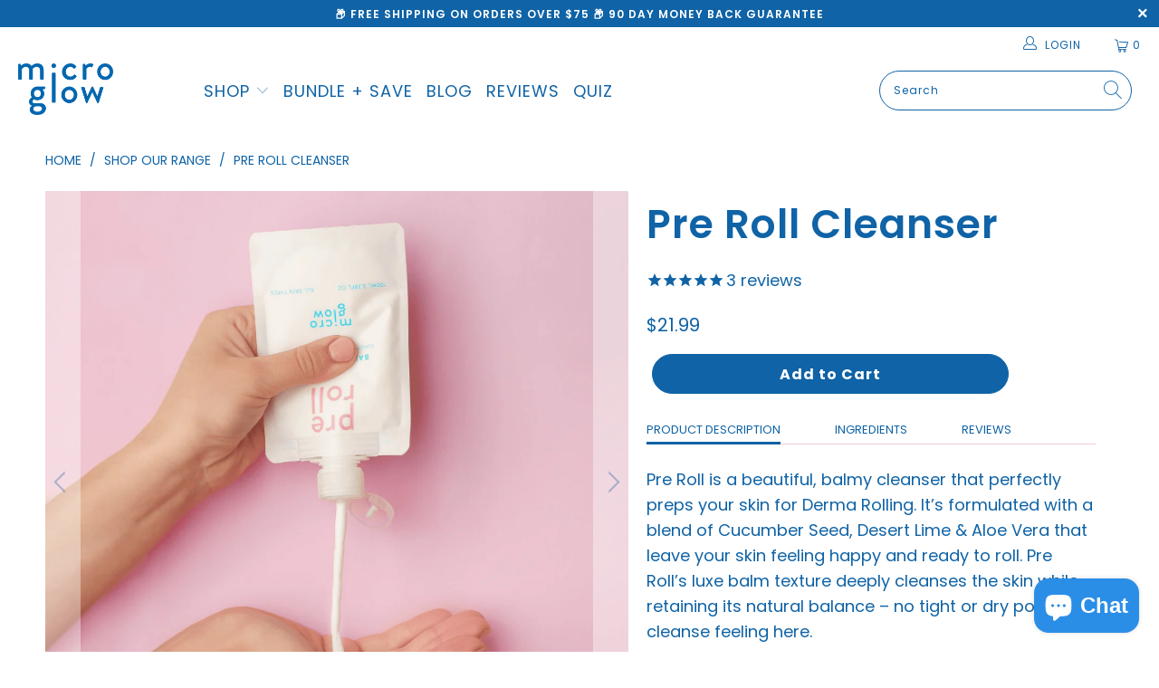

--- FILE ---
content_type: text/html; charset=utf-8
request_url: https://getmicroglow.com/products/pre-roll-cleanser
body_size: 60468
content:


 <!DOCTYPE html>
<html lang="en"> <head> <meta charset="utf-8"> <meta http-equiv="cleartype" content="on"> <meta name="robots" content="index,follow"> <!-- Mobile Specific Metas --> <meta name="HandheldFriendly" content="True"> <meta name="MobileOptimized" content="320"> <meta name="viewport" content="width=device-width,initial-scale=1"> <meta name="theme-color" content="#ffffff"> <title>
      Pre Roll Cleanser - Micro Glow</title> <link rel="preconnect dns-prefetch" href="https://fonts.shopifycdn.com" /> <link rel="preconnect dns-prefetch" href="https://cdn.shopify.com" /> <link rel="preconnect dns-prefetch" href="https://v.shopify.com" /> <link rel="preconnect dns-prefetch" href="https://cdn.shopifycloud.com" /> <link rel="stylesheet" href="https://cdnjs.cloudflare.com/ajax/libs/fancybox/3.5.6/jquery.fancybox.css"> <!-- Stylesheets for Turbo "6.0.1" --> <link href="//getmicroglow.com/cdn/shop/t/8/assets/styles.scss.css?v=104384837994329253411759259637" rel="stylesheet" type="text/css" media="all" /> <script>
      window.lazySizesConfig = window.lazySizesConfig || {};

      lazySizesConfig.expand = 300;
      lazySizesConfig.loadHidden = false;

      /*! lazysizes - v4.1.4 */
      !function(a,b){var c=b(a,a.document);a.lazySizes=c,"object"==typeof module&&module.exports&&(module.exports=c)}(window,function(a,b){"use strict";if(b.getElementsByClassName){var c,d,e=b.documentElement,f=a.Date,g=a.HTMLPictureElement,h="addEventListener",i="getAttribute",j=a[h],k=a.setTimeout,l=a.requestAnimationFrame||k,m=a.requestIdleCallback,n=/^picture$/i,o=["load","error","lazyincluded","_lazyloaded"],p={},q=Array.prototype.forEach,r=function(a,b){return p[b]||(p[b]=new RegExp("(\\s|^)"+b+"(\\s|$)")),p[b].test(a[i]("class")||"")&&p[b]},s=function(a,b){r(a,b)||a.setAttribute("class",(a[i]("class")||"").trim()+" "+b)},t=function(a,b){var c;(c=r(a,b))&&a.setAttribute("class",(a[i]("class")||"").replace(c," "))},u=function(a,b,c){var d=c?h:"removeEventListener";c&&u(a,b),o.forEach(function(c){a[d](c,b)})},v=function(a,d,e,f,g){var h=b.createEvent("Event");return e||(e={}),e.instance=c,h.initEvent(d,!f,!g),h.detail=e,a.dispatchEvent(h),h},w=function(b,c){var e;!g&&(e=a.picturefill||d.pf)?(c&&c.src&&!b[i]("srcset")&&b.setAttribute("srcset",c.src),e({reevaluate:!0,elements:[b]})):c&&c.src&&(b.src=c.src)},x=function(a,b){return(getComputedStyle(a,null)||{})[b]},y=function(a,b,c){for(c=c||a.offsetWidth;c<d.minSize&&b&&!a._lazysizesWidth;)c=b.offsetWidth,b=b.parentNode;return c},z=function(){var a,c,d=[],e=[],f=d,g=function(){var b=f;for(f=d.length?e:d,a=!0,c=!1;b.length;)b.shift()();a=!1},h=function(d,e){a&&!e?d.apply(this,arguments):(f.push(d),c||(c=!0,(b.hidden?k:l)(g)))};return h._lsFlush=g,h}(),A=function(a,b){return b?function(){z(a)}:function(){var b=this,c=arguments;z(function(){a.apply(b,c)})}},B=function(a){var b,c=0,e=d.throttleDelay,g=d.ricTimeout,h=function(){b=!1,c=f.now(),a()},i=m&&g>49?function(){m(h,{timeout:g}),g!==d.ricTimeout&&(g=d.ricTimeout)}:A(function(){k(h)},!0);return function(a){var d;(a=a===!0)&&(g=33),b||(b=!0,d=e-(f.now()-c),0>d&&(d=0),a||9>d?i():k(i,d))}},C=function(a){var b,c,d=99,e=function(){b=null,a()},g=function(){var a=f.now()-c;d>a?k(g,d-a):(m||e)(e)};return function(){c=f.now(),b||(b=k(g,d))}};!function(){var b,c={lazyClass:"lazyload",loadedClass:"lazyloaded",loadingClass:"lazyloading",preloadClass:"lazypreload",errorClass:"lazyerror",autosizesClass:"lazyautosizes",srcAttr:"data-src",srcsetAttr:"data-srcset",sizesAttr:"data-sizes",minSize:40,customMedia:{},init:!0,expFactor:1.5,hFac:.8,loadMode:2,loadHidden:!0,ricTimeout:0,throttleDelay:125};d=a.lazySizesConfig||a.lazysizesConfig||{};for(b in c)b in d||(d[b]=c[b]);a.lazySizesConfig=d,k(function(){d.init&&F()})}();var D=function(){var g,l,m,o,p,y,D,F,G,H,I,J,K,L,M=/^img$/i,N=/^iframe$/i,O="onscroll"in a&&!/(gle|ing)bot/.test(navigator.userAgent),P=0,Q=0,R=0,S=-1,T=function(a){R--,a&&a.target&&u(a.target,T),(!a||0>R||!a.target)&&(R=0)},U=function(a,c){var d,f=a,g="hidden"==x(b.body,"visibility")||"hidden"!=x(a.parentNode,"visibility")&&"hidden"!=x(a,"visibility");for(F-=c,I+=c,G-=c,H+=c;g&&(f=f.offsetParent)&&f!=b.body&&f!=e;)g=(x(f,"opacity")||1)>0,g&&"visible"!=x(f,"overflow")&&(d=f.getBoundingClientRect(),g=H>d.left&&G<d.right&&I>d.top-1&&F<d.bottom+1);return g},V=function(){var a,f,h,j,k,m,n,p,q,r=c.elements;if((o=d.loadMode)&&8>R&&(a=r.length)){f=0,S++,null==K&&("expand"in d||(d.expand=e.clientHeight>500&&e.clientWidth>500?500:370),J=d.expand,K=J*d.expFactor),K>Q&&1>R&&S>2&&o>2&&!b.hidden?(Q=K,S=0):Q=o>1&&S>1&&6>R?J:P;for(;a>f;f++)if(r[f]&&!r[f]._lazyRace)if(O)if((p=r[f][i]("data-expand"))&&(m=1*p)||(m=Q),q!==m&&(y=innerWidth+m*L,D=innerHeight+m,n=-1*m,q=m),h=r[f].getBoundingClientRect(),(I=h.bottom)>=n&&(F=h.top)<=D&&(H=h.right)>=n*L&&(G=h.left)<=y&&(I||H||G||F)&&(d.loadHidden||"hidden"!=x(r[f],"visibility"))&&(l&&3>R&&!p&&(3>o||4>S)||U(r[f],m))){if(ba(r[f]),k=!0,R>9)break}else!k&&l&&!j&&4>R&&4>S&&o>2&&(g[0]||d.preloadAfterLoad)&&(g[0]||!p&&(I||H||G||F||"auto"!=r[f][i](d.sizesAttr)))&&(j=g[0]||r[f]);else ba(r[f]);j&&!k&&ba(j)}},W=B(V),X=function(a){s(a.target,d.loadedClass),t(a.target,d.loadingClass),u(a.target,Z),v(a.target,"lazyloaded")},Y=A(X),Z=function(a){Y({target:a.target})},$=function(a,b){try{a.contentWindow.location.replace(b)}catch(c){a.src=b}},_=function(a){var b,c=a[i](d.srcsetAttr);(b=d.customMedia[a[i]("data-media")||a[i]("media")])&&a.setAttribute("media",b),c&&a.setAttribute("srcset",c)},aa=A(function(a,b,c,e,f){var g,h,j,l,o,p;(o=v(a,"lazybeforeunveil",b)).defaultPrevented||(e&&(c?s(a,d.autosizesClass):a.setAttribute("sizes",e)),h=a[i](d.srcsetAttr),g=a[i](d.srcAttr),f&&(j=a.parentNode,l=j&&n.test(j.nodeName||"")),p=b.firesLoad||"src"in a&&(h||g||l),o={target:a},p&&(u(a,T,!0),clearTimeout(m),m=k(T,2500),s(a,d.loadingClass),u(a,Z,!0)),l&&q.call(j.getElementsByTagName("source"),_),h?a.setAttribute("srcset",h):g&&!l&&(N.test(a.nodeName)?$(a,g):a.src=g),f&&(h||l)&&w(a,{src:g})),a._lazyRace&&delete a._lazyRace,t(a,d.lazyClass),z(function(){(!p||a.complete&&a.naturalWidth>1)&&(p?T(o):R--,X(o))},!0)}),ba=function(a){var b,c=M.test(a.nodeName),e=c&&(a[i](d.sizesAttr)||a[i]("sizes")),f="auto"==e;(!f&&l||!c||!a[i]("src")&&!a.srcset||a.complete||r(a,d.errorClass)||!r(a,d.lazyClass))&&(b=v(a,"lazyunveilread").detail,f&&E.updateElem(a,!0,a.offsetWidth),a._lazyRace=!0,R++,aa(a,b,f,e,c))},ca=function(){if(!l){if(f.now()-p<999)return void k(ca,999);var a=C(function(){d.loadMode=3,W()});l=!0,d.loadMode=3,W(),j("scroll",function(){3==d.loadMode&&(d.loadMode=2),a()},!0)}};return{_:function(){p=f.now(),c.elements=b.getElementsByClassName(d.lazyClass),g=b.getElementsByClassName(d.lazyClass+" "+d.preloadClass),L=d.hFac,j("scroll",W,!0),j("resize",W,!0),a.MutationObserver?new MutationObserver(W).observe(e,{childList:!0,subtree:!0,attributes:!0}):(e[h]("DOMNodeInserted",W,!0),e[h]("DOMAttrModified",W,!0),setInterval(W,999)),j("hashchange",W,!0),["focus","mouseover","click","load","transitionend","animationend","webkitAnimationEnd"].forEach(function(a){b[h](a,W,!0)}),/d$|^c/.test(b.readyState)?ca():(j("load",ca),b[h]("DOMContentLoaded",W),k(ca,2e4)),c.elements.length?(V(),z._lsFlush()):W()},checkElems:W,unveil:ba}}(),E=function(){var a,c=A(function(a,b,c,d){var e,f,g;if(a._lazysizesWidth=d,d+="px",a.setAttribute("sizes",d),n.test(b.nodeName||""))for(e=b.getElementsByTagName("source"),f=0,g=e.length;g>f;f++)e[f].setAttribute("sizes",d);c.detail.dataAttr||w(a,c.detail)}),e=function(a,b,d){var e,f=a.parentNode;f&&(d=y(a,f,d),e=v(a,"lazybeforesizes",{width:d,dataAttr:!!b}),e.defaultPrevented||(d=e.detail.width,d&&d!==a._lazysizesWidth&&c(a,f,e,d)))},f=function(){var b,c=a.length;if(c)for(b=0;c>b;b++)e(a[b])},g=C(f);return{_:function(){a=b.getElementsByClassName(d.autosizesClass),j("resize",g)},checkElems:g,updateElem:e}}(),F=function(){F.i||(F.i=!0,E._(),D._())};return c={cfg:d,autoSizer:E,loader:D,init:F,uP:w,aC:s,rC:t,hC:r,fire:v,gW:y,rAF:z}}});

      /*! lazysizes - v4.1.4 */
      !function(a,b){var c=function(){b(a.lazySizes),a.removeEventListener("lazyunveilread",c,!0)};b=b.bind(null,a,a.document),"object"==typeof module&&module.exports?b(require("lazysizes")):a.lazySizes?c():a.addEventListener("lazyunveilread",c,!0)}(window,function(a,b,c){"use strict";function d(){this.ratioElems=b.getElementsByClassName("lazyaspectratio"),this._setupEvents(),this.processImages()}if(a.addEventListener){var e,f,g,h=Array.prototype.forEach,i=/^picture$/i,j="data-aspectratio",k="img["+j+"]",l=function(b){return a.matchMedia?(l=function(a){return!a||(matchMedia(a)||{}).matches})(b):a.Modernizr&&Modernizr.mq?!b||Modernizr.mq(b):!b},m=c.aC,n=c.rC,o=c.cfg;d.prototype={_setupEvents:function(){var a=this,c=function(b){b.naturalWidth<36?a.addAspectRatio(b,!0):a.removeAspectRatio(b,!0)},d=function(){a.processImages()};b.addEventListener("load",function(a){a.target.getAttribute&&a.target.getAttribute(j)&&c(a.target)},!0),addEventListener("resize",function(){var b,d=function(){h.call(a.ratioElems,c)};return function(){clearTimeout(b),b=setTimeout(d,99)}}()),b.addEventListener("DOMContentLoaded",d),addEventListener("load",d)},processImages:function(a){var c,d;a||(a=b),c="length"in a&&!a.nodeName?a:a.querySelectorAll(k);for(d=0;d<c.length;d++)c[d].naturalWidth>36?this.removeAspectRatio(c[d]):this.addAspectRatio(c[d])},getSelectedRatio:function(a){var b,c,d,e,f,g=a.parentNode;if(g&&i.test(g.nodeName||""))for(d=g.getElementsByTagName("source"),b=0,c=d.length;c>b;b++)if(e=d[b].getAttribute("data-media")||d[b].getAttribute("media"),o.customMedia[e]&&(e=o.customMedia[e]),l(e)){f=d[b].getAttribute(j);break}return f||a.getAttribute(j)||""},parseRatio:function(){var a=/^\s*([+\d\.]+)(\s*[\/x]\s*([+\d\.]+))?\s*$/,b={};return function(c){var d;return!b[c]&&(d=c.match(a))&&(d[3]?b[c]=d[1]/d[3]:b[c]=1*d[1]),b[c]}}(),addAspectRatio:function(b,c){var d,e=b.offsetWidth,f=b.offsetHeight;return c||m(b,"lazyaspectratio"),36>e&&0>=f?void((e||f&&a.console)&&console.log("Define width or height of image, so we can calculate the other dimension")):(d=this.getSelectedRatio(b),d=this.parseRatio(d),void(d&&(e?b.style.height=e/d+"px":b.style.width=f*d+"px")))},removeAspectRatio:function(a){n(a,"lazyaspectratio"),a.style.height="",a.style.width="",a.removeAttribute(j)}},f=function(){g=a.jQuery||a.Zepto||a.shoestring||a.$,g&&g.fn&&!g.fn.imageRatio&&g.fn.filter&&g.fn.add&&g.fn.find?g.fn.imageRatio=function(){return e.processImages(this.find(k).add(this.filter(k))),this}:g=!1},f(),setTimeout(f),e=new d,a.imageRatio=e,"object"==typeof module&&module.exports?module.exports=e:"function"==typeof define&&define.amd&&define(e)}});

        /*! lazysizes - v4.1.5 */
        !function(a,b){var c=function(){b(a.lazySizes),a.removeEventListener("lazyunveilread",c,!0)};b=b.bind(null,a,a.document),"object"==typeof module&&module.exports?b(require("lazysizes")):a.lazySizes?c():a.addEventListener("lazyunveilread",c,!0)}(window,function(a,b,c){"use strict";if(a.addEventListener){var d=/\s+/g,e=/\s*\|\s+|\s+\|\s*/g,f=/^(.+?)(?:\s+\[\s*(.+?)\s*\])(?:\s+\[\s*(.+?)\s*\])?$/,g=/^\s*\(*\s*type\s*:\s*(.+?)\s*\)*\s*$/,h=/\(|\)|'/,i={contain:1,cover:1},j=function(a){var b=c.gW(a,a.parentNode);return(!a._lazysizesWidth||b>a._lazysizesWidth)&&(a._lazysizesWidth=b),a._lazysizesWidth},k=function(a){var b;return b=(getComputedStyle(a)||{getPropertyValue:function(){}}).getPropertyValue("background-size"),!i[b]&&i[a.style.backgroundSize]&&(b=a.style.backgroundSize),b},l=function(a,b){if(b){var c=b.match(g);c&&c[1]?a.setAttribute("type",c[1]):a.setAttribute("media",lazySizesConfig.customMedia[b]||b)}},m=function(a,c,g){var h=b.createElement("picture"),i=c.getAttribute(lazySizesConfig.sizesAttr),j=c.getAttribute("data-ratio"),k=c.getAttribute("data-optimumx");c._lazybgset&&c._lazybgset.parentNode==c&&c.removeChild(c._lazybgset),Object.defineProperty(g,"_lazybgset",{value:c,writable:!0}),Object.defineProperty(c,"_lazybgset",{value:h,writable:!0}),a=a.replace(d," ").split(e),h.style.display="none",g.className=lazySizesConfig.lazyClass,1!=a.length||i||(i="auto"),a.forEach(function(a){var c,d=b.createElement("source");i&&"auto"!=i&&d.setAttribute("sizes",i),(c=a.match(f))?(d.setAttribute(lazySizesConfig.srcsetAttr,c[1]),l(d,c[2]),l(d,c[3])):d.setAttribute(lazySizesConfig.srcsetAttr,a),h.appendChild(d)}),i&&(g.setAttribute(lazySizesConfig.sizesAttr,i),c.removeAttribute(lazySizesConfig.sizesAttr),c.removeAttribute("sizes")),k&&g.setAttribute("data-optimumx",k),j&&g.setAttribute("data-ratio",j),h.appendChild(g),c.appendChild(h)},n=function(a){if(a.target._lazybgset){var b=a.target,d=b._lazybgset,e=b.currentSrc||b.src;if(e){var f=c.fire(d,"bgsetproxy",{src:e,useSrc:h.test(e)?JSON.stringify(e):e});f.defaultPrevented||(d.style.backgroundImage="url("+f.detail.useSrc+")")}b._lazybgsetLoading&&(c.fire(d,"_lazyloaded",{},!1,!0),delete b._lazybgsetLoading)}};addEventListener("lazybeforeunveil",function(a){var d,e,f;!a.defaultPrevented&&(d=a.target.getAttribute("data-bgset"))&&(f=a.target,e=b.createElement("img"),e.alt="",e._lazybgsetLoading=!0,a.detail.firesLoad=!0,m(d,f,e),setTimeout(function(){c.loader.unveil(e),c.rAF(function(){c.fire(e,"_lazyloaded",{},!0,!0),e.complete&&n({target:e})})}))}),b.addEventListener("load",n,!0),a.addEventListener("lazybeforesizes",function(a){if(a.detail.instance==c&&a.target._lazybgset&&a.detail.dataAttr){var b=a.target._lazybgset,d=k(b);i[d]&&(a.target._lazysizesParentFit=d,c.rAF(function(){a.target.setAttribute("data-parent-fit",d),a.target._lazysizesParentFit&&delete a.target._lazysizesParentFit}))}},!0),b.documentElement.addEventListener("lazybeforesizes",function(a){!a.defaultPrevented&&a.target._lazybgset&&a.detail.instance==c&&(a.detail.width=j(a.target._lazybgset))})}});</script> <script>
      
Shopify = window.Shopify || {};Shopify.theme_settings = {};Shopify.currency_settings = {};Shopify.theme_settings.display_tos_checkbox = false;Shopify.theme_settings.go_to_checkout = true;Shopify.theme_settings.cart_action = "ajax";Shopify.theme_settings.collection_swatches = false;Shopify.theme_settings.collection_secondary_image = true;Shopify.theme_settings.show_multiple_currencies = false;Shopify.theme_settings.currency_format = 'money_format';Shopify.currency_settings.shopifyMultiCurrencyIsEnabled = true;Shopify.currency_settings.shop_currency = "AUD";Shopify.currency_settings.default_currency = "AUD";Shopify.currency_settings.money_with_currency_format = "${{amount}} AUD";Shopify.currency_settings.money_format = "${{amount}}";Shopify.theme_settings.display_inventory_left = false;Shopify.theme_settings.inventory_threshold = 10;Shopify.theme_settings.limit_quantity = false;Shopify.theme_settings.menu_position = null;Shopify.theme_settings.newsletter_popup = false;Shopify.theme_settings.newsletter_popup_days = "0";Shopify.theme_settings.newsletter_popup_mobile = false;Shopify.theme_settings.newsletter_popup_seconds = 4;Shopify.theme_settings.pagination_type = "infinite_scroll";Shopify.theme_settings.search_pagination_type = "basic_pagination";Shopify.theme_settings.enable_shopify_review_comments = false;Shopify.theme_settings.enable_shopify_collection_badges = true;Shopify.theme_settings.quick_shop_thumbnail_position = "bottom-thumbnails";Shopify.theme_settings.product_form_style = "swatches";Shopify.theme_settings.sale_banner_enabled = true;Shopify.theme_settings.display_savings = true;Shopify.theme_settings.display_sold_out_price = true;Shopify.theme_settings.sold_out_text = "I'm Popular, but I'll be back soon.";Shopify.theme_settings.free_text = "";Shopify.theme_settings.video_looping = false;Shopify.theme_settings.search_option = "everything";Shopify.theme_settings.search_items_to_display = 10;Shopify.theme_settings.enable_autocomplete = true;Shopify.theme_settings.page_dots_enabled = true;Shopify.theme_settings.slideshow_arrow_size = "light";Shopify.theme_settings.quick_shop_enabled = true;Shopify.translation =Shopify.translation || {};Shopify.translation.agree_to_terms_warning = "You must agree with the terms and conditions to checkout.";Shopify.translation.one_item_left = "item left";Shopify.translation.items_left_text = "items left";Shopify.translation.cart_savings_text = "Total Savings";Shopify.translation.cart_discount_text = "Discount";Shopify.translation.cart_subtotal_text = "Subtotal";Shopify.translation.cart_remove_text = "Remove";Shopify.translation.newsletter_success_text = "Thank you for joining our mailing list!";Shopify.translation.notify_email = "Enter your email address...";Shopify.translation.notify_email_value = "Translation missing: en.contact.fields.email";Shopify.translation.notify_email_send = "Send";Shopify.translation.notify_message_first = "Please notify me when ";Shopify.translation.notify_message_last = " becomes available - ";Shopify.translation.notify_success_text = "You Are On The List! ";Shopify.translation.add_to_cart = "Add to Cart";Shopify.translation.coming_soon_text = "Coming Soon";Shopify.translation.sold_out_text = "Sold Out";Shopify.translation.sale_text = "Sale";Shopify.translation.savings_text = "You Save";Shopify.translation.free_price_text = "Translation missing: en.settings.free_price_text";Shopify.translation.from_text = "from";Shopify.translation.new_text = "New";Shopify.translation.pre_order_text = "Pre-Order";Shopify.translation.unavailable_text = "Unavailable";Shopify.translation.all_results = "View all results";</script> <meta name="description" content="Pre Roll is a beautiful, balmy cleanser that perfectly preps your skin for Derma Rolling. It’s formulated with a blend of Cucumber Seed, Desert Lime &amp;amp; Aloe Vera that leave your skin feeling happy and ready to roll. Pre Roll’s luxe balm texture deeply cleanses the skin while retaining its natural balance – no tight " /> <link rel="shortcut icon" type="image/x-icon" href="//getmicroglow.com/cdn/shop/files/MICRO_GLOW_DERMA_ROLLER_180x180.png?v=1613795041"> <link rel="apple-touch-icon" href="//getmicroglow.com/cdn/shop/files/MICRO_GLOW_DERMA_ROLLER_180x180.png?v=1613795041"/> <link rel="apple-touch-icon" sizes="57x57" href="//getmicroglow.com/cdn/shop/files/MICRO_GLOW_DERMA_ROLLER_57x57.png?v=1613795041"/> <link rel="apple-touch-icon" sizes="60x60" href="//getmicroglow.com/cdn/shop/files/MICRO_GLOW_DERMA_ROLLER_60x60.png?v=1613795041"/> <link rel="apple-touch-icon" sizes="72x72" href="//getmicroglow.com/cdn/shop/files/MICRO_GLOW_DERMA_ROLLER_72x72.png?v=1613795041"/> <link rel="apple-touch-icon" sizes="76x76" href="//getmicroglow.com/cdn/shop/files/MICRO_GLOW_DERMA_ROLLER_76x76.png?v=1613795041"/> <link rel="apple-touch-icon" sizes="114x114" href="//getmicroglow.com/cdn/shop/files/MICRO_GLOW_DERMA_ROLLER_114x114.png?v=1613795041"/> <link rel="apple-touch-icon" sizes="180x180" href="//getmicroglow.com/cdn/shop/files/MICRO_GLOW_DERMA_ROLLER_180x180.png?v=1613795041"/> <link rel="apple-touch-icon" sizes="228x228" href="//getmicroglow.com/cdn/shop/files/MICRO_GLOW_DERMA_ROLLER_228x228.png?v=1613795041"/> <link rel="canonical" href="https://getmicroglow.com/products/pre-roll-cleanser" /> <script type='text/javascript' src='https://getmicroglow.com/apps/wlm/js/wlm-1.1.js'></script>


 
 









<style type="text/css">.wlm-message-pnf{text-align:center;}#wlm-pwd-form {padding: 30px 0;text-align: center}#wlm-wrapper,.wlm-form-holder {display: inline-block}#wlm-pwd-error {display: none;color: #fb8077;text-align: left}#wlm-pwd-error.wlm-error {border: 1px solid #fb8077}#wlm-pwd-form-button {display: inline-block!important;height: auto!important;padding: 8px 15px!important;background: #777;border-radius: 3px!important;color: #fff!important;text-decoration: none!important;vertical-align: top}.wlm-instantclick-fix,.wlm-item-selector {position: absolute;z-index: -999;display: none;height: 0;width: 0;font-size: 0;line-height: 0}</style>


































<script type='text/javascript'>
wlm.arrHideLinks.push('a[href$="/collections/wholesale"],a[href*="/collections/wholesale/"],a[href*="/collections/wholesale?"],a[href*="/collections/wholesale#"]');
</script><style type='text/css' class='wlm-auto-hl-styles'>a[href$="/collections/wholesale"],a[href*="/collections/wholesale/"],a[href*="/collections/wholesale?"],a[href*="/collections/wholesale#"]{ display: none !important; }</style> <script type='text/javascript'>
      
        wlm.navigateByLocation();
      
      wlm.jq(document).ready(function(){
        wlm.removeLinks();
      });</script>
    
    
        
    
<script>window.performance && window.performance.mark && window.performance.mark('shopify.content_for_header.start');</script><meta name="google-site-verification" content="JPm4toTJbnXxbxrlo54j0umFW-Uz78_n-EYV9s4B330">
<meta name="facebook-domain-verification" content="ymx5g9znlj2bxybk1axz5o9c90p3yk">
<meta id="shopify-digital-wallet" name="shopify-digital-wallet" content="/15451062326/digital_wallets/dialog">
<meta name="shopify-checkout-api-token" content="c79600016886d719cd1cb42e817e63a8">
<meta id="in-context-paypal-metadata" data-shop-id="15451062326" data-venmo-supported="false" data-environment="production" data-locale="en_US" data-paypal-v4="true" data-currency="AUD">
<link rel="alternate" type="application/json+oembed" href="https://getmicroglow.com/products/pre-roll-cleanser.oembed">
<script async="async" src="/checkouts/internal/preloads.js?locale=en-AU"></script>
<link rel="preconnect" href="https://shop.app" crossorigin="anonymous">
<script async="async" src="https://shop.app/checkouts/internal/preloads.js?locale=en-AU&shop_id=15451062326" crossorigin="anonymous"></script>
<script id="apple-pay-shop-capabilities" type="application/json">{"shopId":15451062326,"countryCode":"AU","currencyCode":"AUD","merchantCapabilities":["supports3DS"],"merchantId":"gid:\/\/shopify\/Shop\/15451062326","merchantName":"Micro Glow","requiredBillingContactFields":["postalAddress","email","phone"],"requiredShippingContactFields":["postalAddress","email","phone"],"shippingType":"shipping","supportedNetworks":["visa","masterCard","amex","jcb"],"total":{"type":"pending","label":"Micro Glow","amount":"1.00"},"shopifyPaymentsEnabled":true,"supportsSubscriptions":true}</script>
<script id="shopify-features" type="application/json">{"accessToken":"c79600016886d719cd1cb42e817e63a8","betas":["rich-media-storefront-analytics"],"domain":"getmicroglow.com","predictiveSearch":true,"shopId":15451062326,"locale":"en"}</script>
<script>var Shopify = Shopify || {};
Shopify.shop = "micro-glow.myshopify.com";
Shopify.locale = "en";
Shopify.currency = {"active":"AUD","rate":"1.0"};
Shopify.country = "AU";
Shopify.theme = {"name":"Micro Glow 5\/20","id":80677797990,"schema_name":"Turbo","schema_version":"6.0.1","theme_store_id":null,"role":"main"};
Shopify.theme.handle = "null";
Shopify.theme.style = {"id":null,"handle":null};
Shopify.cdnHost = "getmicroglow.com/cdn";
Shopify.routes = Shopify.routes || {};
Shopify.routes.root = "/";</script>
<script type="module">!function(o){(o.Shopify=o.Shopify||{}).modules=!0}(window);</script>
<script>!function(o){function n(){var o=[];function n(){o.push(Array.prototype.slice.apply(arguments))}return n.q=o,n}var t=o.Shopify=o.Shopify||{};t.loadFeatures=n(),t.autoloadFeatures=n()}(window);</script>
<script>
  window.ShopifyPay = window.ShopifyPay || {};
  window.ShopifyPay.apiHost = "shop.app\/pay";
  window.ShopifyPay.redirectState = null;
</script>
<script id="shop-js-analytics" type="application/json">{"pageType":"product"}</script>
<script defer="defer" async type="module" src="//getmicroglow.com/cdn/shopifycloud/shop-js/modules/v2/client.init-shop-cart-sync_BN7fPSNr.en.esm.js"></script>
<script defer="defer" async type="module" src="//getmicroglow.com/cdn/shopifycloud/shop-js/modules/v2/chunk.common_Cbph3Kss.esm.js"></script>
<script defer="defer" async type="module" src="//getmicroglow.com/cdn/shopifycloud/shop-js/modules/v2/chunk.modal_DKumMAJ1.esm.js"></script>
<script type="module">
  await import("//getmicroglow.com/cdn/shopifycloud/shop-js/modules/v2/client.init-shop-cart-sync_BN7fPSNr.en.esm.js");
await import("//getmicroglow.com/cdn/shopifycloud/shop-js/modules/v2/chunk.common_Cbph3Kss.esm.js");
await import("//getmicroglow.com/cdn/shopifycloud/shop-js/modules/v2/chunk.modal_DKumMAJ1.esm.js");

  window.Shopify.SignInWithShop?.initShopCartSync?.({"fedCMEnabled":true,"windoidEnabled":true});

</script>
<script>
  window.Shopify = window.Shopify || {};
  if (!window.Shopify.featureAssets) window.Shopify.featureAssets = {};
  window.Shopify.featureAssets['shop-js'] = {"shop-cart-sync":["modules/v2/client.shop-cart-sync_CJVUk8Jm.en.esm.js","modules/v2/chunk.common_Cbph3Kss.esm.js","modules/v2/chunk.modal_DKumMAJ1.esm.js"],"init-fed-cm":["modules/v2/client.init-fed-cm_7Fvt41F4.en.esm.js","modules/v2/chunk.common_Cbph3Kss.esm.js","modules/v2/chunk.modal_DKumMAJ1.esm.js"],"init-shop-email-lookup-coordinator":["modules/v2/client.init-shop-email-lookup-coordinator_Cc088_bR.en.esm.js","modules/v2/chunk.common_Cbph3Kss.esm.js","modules/v2/chunk.modal_DKumMAJ1.esm.js"],"init-windoid":["modules/v2/client.init-windoid_hPopwJRj.en.esm.js","modules/v2/chunk.common_Cbph3Kss.esm.js","modules/v2/chunk.modal_DKumMAJ1.esm.js"],"shop-button":["modules/v2/client.shop-button_B0jaPSNF.en.esm.js","modules/v2/chunk.common_Cbph3Kss.esm.js","modules/v2/chunk.modal_DKumMAJ1.esm.js"],"shop-cash-offers":["modules/v2/client.shop-cash-offers_DPIskqss.en.esm.js","modules/v2/chunk.common_Cbph3Kss.esm.js","modules/v2/chunk.modal_DKumMAJ1.esm.js"],"shop-toast-manager":["modules/v2/client.shop-toast-manager_CK7RT69O.en.esm.js","modules/v2/chunk.common_Cbph3Kss.esm.js","modules/v2/chunk.modal_DKumMAJ1.esm.js"],"init-shop-cart-sync":["modules/v2/client.init-shop-cart-sync_BN7fPSNr.en.esm.js","modules/v2/chunk.common_Cbph3Kss.esm.js","modules/v2/chunk.modal_DKumMAJ1.esm.js"],"init-customer-accounts-sign-up":["modules/v2/client.init-customer-accounts-sign-up_CfPf4CXf.en.esm.js","modules/v2/client.shop-login-button_DeIztwXF.en.esm.js","modules/v2/chunk.common_Cbph3Kss.esm.js","modules/v2/chunk.modal_DKumMAJ1.esm.js"],"pay-button":["modules/v2/client.pay-button_CgIwFSYN.en.esm.js","modules/v2/chunk.common_Cbph3Kss.esm.js","modules/v2/chunk.modal_DKumMAJ1.esm.js"],"init-customer-accounts":["modules/v2/client.init-customer-accounts_DQ3x16JI.en.esm.js","modules/v2/client.shop-login-button_DeIztwXF.en.esm.js","modules/v2/chunk.common_Cbph3Kss.esm.js","modules/v2/chunk.modal_DKumMAJ1.esm.js"],"avatar":["modules/v2/client.avatar_BTnouDA3.en.esm.js"],"init-shop-for-new-customer-accounts":["modules/v2/client.init-shop-for-new-customer-accounts_CsZy_esa.en.esm.js","modules/v2/client.shop-login-button_DeIztwXF.en.esm.js","modules/v2/chunk.common_Cbph3Kss.esm.js","modules/v2/chunk.modal_DKumMAJ1.esm.js"],"shop-follow-button":["modules/v2/client.shop-follow-button_BRMJjgGd.en.esm.js","modules/v2/chunk.common_Cbph3Kss.esm.js","modules/v2/chunk.modal_DKumMAJ1.esm.js"],"checkout-modal":["modules/v2/client.checkout-modal_B9Drz_yf.en.esm.js","modules/v2/chunk.common_Cbph3Kss.esm.js","modules/v2/chunk.modal_DKumMAJ1.esm.js"],"shop-login-button":["modules/v2/client.shop-login-button_DeIztwXF.en.esm.js","modules/v2/chunk.common_Cbph3Kss.esm.js","modules/v2/chunk.modal_DKumMAJ1.esm.js"],"lead-capture":["modules/v2/client.lead-capture_DXYzFM3R.en.esm.js","modules/v2/chunk.common_Cbph3Kss.esm.js","modules/v2/chunk.modal_DKumMAJ1.esm.js"],"shop-login":["modules/v2/client.shop-login_CA5pJqmO.en.esm.js","modules/v2/chunk.common_Cbph3Kss.esm.js","modules/v2/chunk.modal_DKumMAJ1.esm.js"],"payment-terms":["modules/v2/client.payment-terms_BxzfvcZJ.en.esm.js","modules/v2/chunk.common_Cbph3Kss.esm.js","modules/v2/chunk.modal_DKumMAJ1.esm.js"]};
</script>
<script>(function() {
  var isLoaded = false;
  function asyncLoad() {
    if (isLoaded) return;
    isLoaded = true;
    var urls = ["https:\/\/sales-pop.carecart.io\/lib\/salesnotifier.js?shop=micro-glow.myshopify.com","https:\/\/static.klaviyo.com\/onsite\/js\/Qnd5rm\/klaviyo.js?company_id=Qnd5rm\u0026shop=micro-glow.myshopify.com","https:\/\/admin.revenuehunt.com\/embed.js?shop=micro-glow.myshopify.com"];
    for (var i = 0; i <urls.length; i++) {
      var s = document.createElement('script');
      s.type = 'text/javascript';
      s.async = true;
      s.src = urls[i];
      var x = document.getElementsByTagName('script')[0];
      x.parentNode.insertBefore(s, x);
    }
  };
  if(window.attachEvent) {
    window.attachEvent('onload', asyncLoad);
  } else {
    window.addEventListener('load', asyncLoad, false);
  }
})();</script>
<script id="__st">var __st={"a":15451062326,"offset":39600,"reqid":"517f5a4f-029b-4121-8dde-1611f2855025-1769824593","pageurl":"getmicroglow.com\/products\/pre-roll-cleanser","u":"f90f4ca20723","p":"product","rtyp":"product","rid":4858146685030};</script>
<script>window.ShopifyPaypalV4VisibilityTracking = true;</script>
<script id="captcha-bootstrap">!function(){'use strict';const t='contact',e='account',n='new_comment',o=[[t,t],['blogs',n],['comments',n],[t,'customer']],c=[[e,'customer_login'],[e,'guest_login'],[e,'recover_customer_password'],[e,'create_customer']],r=t=>t.map((([t,e])=>`form[action*='/${t}']:not([data-nocaptcha='true']) input[name='form_type'][value='${e}']`)).join(','),a=t=>()=>t?[...document.querySelectorAll(t)].map((t=>t.form)):[];function s(){const t=[...o],e=r(t);return a(e)}const i='password',u='form_key',d=['recaptcha-v3-token','g-recaptcha-response','h-captcha-response',i],f=()=>{try{return window.sessionStorage}catch{return}},m='__shopify_v',_=t=>t.elements[u];function p(t,e,n=!1){try{const o=window.sessionStorage,c=JSON.parse(o.getItem(e)),{data:r}=function(t){const{data:e,action:n}=t;return t[m]||n?{data:e,action:n}:{data:t,action:n}}(c);for(const[e,n]of Object.entries(r))t.elements[e]&&(t.elements[e].value=n);n&&o.removeItem(e)}catch(o){console.error('form repopulation failed',{error:o})}}const l='form_type',E='cptcha';function T(t){t.dataset[E]=!0}const w=window,h=w.document,L='Shopify',v='ce_forms',y='captcha';let A=!1;((t,e)=>{const n=(g='f06e6c50-85a8-45c8-87d0-21a2b65856fe',I='https://cdn.shopify.com/shopifycloud/storefront-forms-hcaptcha/ce_storefront_forms_captcha_hcaptcha.v1.5.2.iife.js',D={infoText:'Protected by hCaptcha',privacyText:'Privacy',termsText:'Terms'},(t,e,n)=>{const o=w[L][v],c=o.bindForm;if(c)return c(t,g,e,D).then(n);var r;o.q.push([[t,g,e,D],n]),r=I,A||(h.body.append(Object.assign(h.createElement('script'),{id:'captcha-provider',async:!0,src:r})),A=!0)});var g,I,D;w[L]=w[L]||{},w[L][v]=w[L][v]||{},w[L][v].q=[],w[L][y]=w[L][y]||{},w[L][y].protect=function(t,e){n(t,void 0,e),T(t)},Object.freeze(w[L][y]),function(t,e,n,w,h,L){const[v,y,A,g]=function(t,e,n){const i=e?o:[],u=t?c:[],d=[...i,...u],f=r(d),m=r(i),_=r(d.filter((([t,e])=>n.includes(e))));return[a(f),a(m),a(_),s()]}(w,h,L),I=t=>{const e=t.target;return e instanceof HTMLFormElement?e:e&&e.form},D=t=>v().includes(t);t.addEventListener('submit',(t=>{const e=I(t);if(!e)return;const n=D(e)&&!e.dataset.hcaptchaBound&&!e.dataset.recaptchaBound,o=_(e),c=g().includes(e)&&(!o||!o.value);(n||c)&&t.preventDefault(),c&&!n&&(function(t){try{if(!f())return;!function(t){const e=f();if(!e)return;const n=_(t);if(!n)return;const o=n.value;o&&e.removeItem(o)}(t);const e=Array.from(Array(32),(()=>Math.random().toString(36)[2])).join('');!function(t,e){_(t)||t.append(Object.assign(document.createElement('input'),{type:'hidden',name:u})),t.elements[u].value=e}(t,e),function(t,e){const n=f();if(!n)return;const o=[...t.querySelectorAll(`input[type='${i}']`)].map((({name:t})=>t)),c=[...d,...o],r={};for(const[a,s]of new FormData(t).entries())c.includes(a)||(r[a]=s);n.setItem(e,JSON.stringify({[m]:1,action:t.action,data:r}))}(t,e)}catch(e){console.error('failed to persist form',e)}}(e),e.submit())}));const S=(t,e)=>{t&&!t.dataset[E]&&(n(t,e.some((e=>e===t))),T(t))};for(const o of['focusin','change'])t.addEventListener(o,(t=>{const e=I(t);D(e)&&S(e,y())}));const B=e.get('form_key'),M=e.get(l),P=B&&M;t.addEventListener('DOMContentLoaded',(()=>{const t=y();if(P)for(const e of t)e.elements[l].value===M&&p(e,B);[...new Set([...A(),...v().filter((t=>'true'===t.dataset.shopifyCaptcha))])].forEach((e=>S(e,t)))}))}(h,new URLSearchParams(w.location.search),n,t,e,['guest_login'])})(!0,!0)}();</script>
<script integrity="sha256-4kQ18oKyAcykRKYeNunJcIwy7WH5gtpwJnB7kiuLZ1E=" data-source-attribution="shopify.loadfeatures" defer="defer" src="//getmicroglow.com/cdn/shopifycloud/storefront/assets/storefront/load_feature-a0a9edcb.js" crossorigin="anonymous"></script>
<script crossorigin="anonymous" defer="defer" src="//getmicroglow.com/cdn/shopifycloud/storefront/assets/shopify_pay/storefront-65b4c6d7.js?v=20250812"></script>
<script data-source-attribution="shopify.dynamic_checkout.dynamic.init">var Shopify=Shopify||{};Shopify.PaymentButton=Shopify.PaymentButton||{isStorefrontPortableWallets:!0,init:function(){window.Shopify.PaymentButton.init=function(){};var t=document.createElement("script");t.src="https://getmicroglow.com/cdn/shopifycloud/portable-wallets/latest/portable-wallets.en.js",t.type="module",document.head.appendChild(t)}};
</script>
<script data-source-attribution="shopify.dynamic_checkout.buyer_consent">
  function portableWalletsHideBuyerConsent(e){var t=document.getElementById("shopify-buyer-consent"),n=document.getElementById("shopify-subscription-policy-button");t&&n&&(t.classList.add("hidden"),t.setAttribute("aria-hidden","true"),n.removeEventListener("click",e))}function portableWalletsShowBuyerConsent(e){var t=document.getElementById("shopify-buyer-consent"),n=document.getElementById("shopify-subscription-policy-button");t&&n&&(t.classList.remove("hidden"),t.removeAttribute("aria-hidden"),n.addEventListener("click",e))}window.Shopify?.PaymentButton&&(window.Shopify.PaymentButton.hideBuyerConsent=portableWalletsHideBuyerConsent,window.Shopify.PaymentButton.showBuyerConsent=portableWalletsShowBuyerConsent);
</script>
<script data-source-attribution="shopify.dynamic_checkout.cart.bootstrap">document.addEventListener("DOMContentLoaded",(function(){function t(){return document.querySelector("shopify-accelerated-checkout-cart, shopify-accelerated-checkout")}if(t())Shopify.PaymentButton.init();else{new MutationObserver((function(e,n){t()&&(Shopify.PaymentButton.init(),n.disconnect())})).observe(document.body,{childList:!0,subtree:!0})}}));
</script>
<link id="shopify-accelerated-checkout-styles" rel="stylesheet" media="screen" href="https://getmicroglow.com/cdn/shopifycloud/portable-wallets/latest/accelerated-checkout-backwards-compat.css" crossorigin="anonymous">
<style id="shopify-accelerated-checkout-cart">
        #shopify-buyer-consent {
  margin-top: 1em;
  display: inline-block;
  width: 100%;
}

#shopify-buyer-consent.hidden {
  display: none;
}

#shopify-subscription-policy-button {
  background: none;
  border: none;
  padding: 0;
  text-decoration: underline;
  font-size: inherit;
  cursor: pointer;
}

#shopify-subscription-policy-button::before {
  box-shadow: none;
}

      </style>

<script>window.performance && window.performance.mark && window.performance.mark('shopify.content_for_header.end');</script>
<script id="bold-platform-data" type="application/json">
    {
        "shop": {
            "domain": "getmicroglow.com",
            "permanent_domain": "micro-glow.myshopify.com",
            "url": "https://getmicroglow.com",
            "secure_url": "https://getmicroglow.com",
            "money_format": "${{amount}}",
            "currency": "AUD"
        },
        "customer": {
            "id": null,
            "tags": null
        },
        "cart": {"note":null,"attributes":{},"original_total_price":0,"total_price":0,"total_discount":0,"total_weight":0.0,"item_count":0,"items":[],"requires_shipping":false,"currency":"AUD","items_subtotal_price":0,"cart_level_discount_applications":[],"checkout_charge_amount":0},
        "template": "product",
        "product": {"id":4858146685030,"title":"Pre Roll Cleanser","handle":"pre-roll-cleanser","description":"\u003cp data-mce-fragment=\"1\"\u003ePre Roll is a beautiful, balmy cleanser that perfectly preps your skin for Derma Rolling. It’s formulated with a blend of Cucumber Seed, Desert Lime \u0026amp; Aloe Vera that leave your skin feeling happy and ready to roll. Pre Roll’s luxe balm texture deeply cleanses the skin while retaining its natural balance – no tight or dry post-cleanse feeling here.\u003c\/p\u003e\n\u003cp data-mce-fragment=\"1\"\u003ePackaged in a pouch that uses minimal packaging \u0026amp; will live happily in your shower for daily use.\u003c\/p\u003e\n\u003cp data-mce-fragment=\"1\"\u003e\u003cstrong data-mce-fragment=\"1\"\u003eBenefits:\u003c\/strong\u003e\u003cbr data-mce-fragment=\"1\"\u003e ✨ Perfectly preps your skin for Derma Rolling\u003cbr data-mce-fragment=\"1\"\u003e ✨ Completely cleanses your skin of pollutants, excess oils \u0026amp; melts away makeup\u003cbr data-mce-fragment=\"1\"\u003e ✨ All-natural, cruelty-free, and made in Australia\u003c\/p\u003e\n\u003cp data-mce-fragment=\"1\"\u003e\u003cstrong data-mce-fragment=\"1\"\u003eHow to use:\u003c\/strong\u003e\u003cbr\u003e\u003c\/p\u003e\n\u003cp data-mce-fragment=\"1\"\u003eStep 1: Apply a dollop to damp skin.\u003c\/p\u003e\n\u003cp data-mce-fragment=\"1\"\u003eStep 2: Massage your face in circular motions, avoiding the eye area, for 1 minute or so *insert relaxing spa thoughts here*\u003c\/p\u003e\n\u003cp data-mce-fragment=\"1\"\u003eStep 3: Rinse that beautiful face of yours with warm water.\u003c\/p\u003e\n\u003cp data-mce-fragment=\"1\"\u003eHot tip: for an even glowier experience, double cleanse for perfectly prepped skin before Derma Rolling.\u003c\/p\u003e\n\u003cp data-mce-fragment=\"1\"\u003e\u003cstrong\u003e﻿Ingredients: \u003c\/strong\u003e\u003c\/p\u003e\n\u003cp\u003eAloe Barbadensis (Aloe Vera) Leaf Juice, Rosa Eglanteria (Rose Hip) Oil*, Coco- Glucoside (Coconut \u0026amp; Sugar Derived), Stearic Acid (Vegetable Derived), Glyceryl Stearate (Vegetable Derived), Glycerin, Cucumis Sativus (Cucumber) Extract, Cucumis Sativus (Cucumber) Seed Oil, Citrus Glauca (Desert Lime)*, Xanthum Gum, Cetearyl Alcohol (Coconut Derived), Origanum (Oregano) Vulgare Oil, Thymus Vulgaris (Thyme) Extract, Olea Europeia (Olive) Leaf Extract, Rosmarinus Officinalis (Rosemary) Leaf Extract, Lavandula Angustifolia (Lavender) Flower Extract, Citrus Sinensis (Orange) Oil*, Cedrus Atlantica (Cedarwood Atlas) Oil*, Cananga Odorata (Ylang Ylang) Oil*, Citrus Aurantifolia (Lime) Oil*, Citrus Aurantium Amara (Neroli)* – *Organic Ingredients.\u003c\/p\u003e\n\u003cp data-mce-fragment=\"1\"\u003e\u003cstrong\u003e\u003c\/strong\u003e\u003cbr\u003e\u003c\/p\u003e","published_at":"2020-06-16T11:36:59+10:00","created_at":"2020-06-16T11:30:47+10:00","vendor":"Micro Glow","type":"Pre Roll Cleanser","tags":["Cleanser","Derma Roller Cleaner","Skincare"],"price":2199,"price_min":2199,"price_max":2199,"available":true,"price_varies":false,"compare_at_price":null,"compare_at_price_min":0,"compare_at_price_max":0,"compare_at_price_varies":false,"variants":[{"id":31895234379878,"title":"Default Title","option1":"Default Title","option2":null,"option3":null,"sku":"PREROLL","requires_shipping":true,"taxable":true,"featured_image":null,"available":true,"name":"Pre Roll Cleanser","public_title":null,"options":["Default Title"],"price":2199,"weight":100,"compare_at_price":null,"inventory_management":"shopify","barcode":"0786411864430","requires_selling_plan":false,"selling_plan_allocations":[]}],"images":["\/\/getmicroglow.com\/cdn\/shop\/products\/PreRollCleanser-DermRollerCleanserSkincare.png?v=1601254737","\/\/getmicroglow.com\/cdn\/shop\/products\/DermaRollerCleanser-PreRollCleanserforDermaRolling.png?v=1601254737","\/\/getmicroglow.com\/cdn\/shop\/products\/Post_Dermal_Roller_Skincare_Natural_Australian_Skincare_Brands.png?v=1601254737"],"featured_image":"\/\/getmicroglow.com\/cdn\/shop\/products\/PreRollCleanser-DermRollerCleanserSkincare.png?v=1601254737","options":["Title"],"media":[{"alt":null,"id":7730885328998,"position":1,"preview_image":{"aspect_ratio":1.0,"height":1080,"width":1080,"src":"\/\/getmicroglow.com\/cdn\/shop\/products\/PreRollCleanser-DermRollerCleanserSkincare.png?v=1601254737"},"aspect_ratio":1.0,"height":1080,"media_type":"image","src":"\/\/getmicroglow.com\/cdn\/shop\/products\/PreRollCleanser-DermRollerCleanserSkincare.png?v=1601254737","width":1080},{"alt":null,"id":7730885689446,"position":2,"preview_image":{"aspect_ratio":1.0,"height":1080,"width":1080,"src":"\/\/getmicroglow.com\/cdn\/shop\/products\/DermaRollerCleanser-PreRollCleanserforDermaRolling.png?v=1601254737"},"aspect_ratio":1.0,"height":1080,"media_type":"image","src":"\/\/getmicroglow.com\/cdn\/shop\/products\/DermaRollerCleanser-PreRollCleanserforDermaRolling.png?v=1601254737","width":1080},{"alt":null,"id":7131184267366,"position":3,"preview_image":{"aspect_ratio":1.0,"height":300,"width":300,"src":"\/\/getmicroglow.com\/cdn\/shop\/products\/Post_Dermal_Roller_Skincare_Natural_Australian_Skincare_Brands.png?v=1601254737"},"aspect_ratio":1.0,"height":300,"media_type":"image","src":"\/\/getmicroglow.com\/cdn\/shop\/products\/Post_Dermal_Roller_Skincare_Natural_Australian_Skincare_Brands.png?v=1601254737","width":300}],"requires_selling_plan":false,"selling_plan_groups":[],"content":"\u003cp data-mce-fragment=\"1\"\u003ePre Roll is a beautiful, balmy cleanser that perfectly preps your skin for Derma Rolling. It’s formulated with a blend of Cucumber Seed, Desert Lime \u0026amp; Aloe Vera that leave your skin feeling happy and ready to roll. Pre Roll’s luxe balm texture deeply cleanses the skin while retaining its natural balance – no tight or dry post-cleanse feeling here.\u003c\/p\u003e\n\u003cp data-mce-fragment=\"1\"\u003ePackaged in a pouch that uses minimal packaging \u0026amp; will live happily in your shower for daily use.\u003c\/p\u003e\n\u003cp data-mce-fragment=\"1\"\u003e\u003cstrong data-mce-fragment=\"1\"\u003eBenefits:\u003c\/strong\u003e\u003cbr data-mce-fragment=\"1\"\u003e ✨ Perfectly preps your skin for Derma Rolling\u003cbr data-mce-fragment=\"1\"\u003e ✨ Completely cleanses your skin of pollutants, excess oils \u0026amp; melts away makeup\u003cbr data-mce-fragment=\"1\"\u003e ✨ All-natural, cruelty-free, and made in Australia\u003c\/p\u003e\n\u003cp data-mce-fragment=\"1\"\u003e\u003cstrong data-mce-fragment=\"1\"\u003eHow to use:\u003c\/strong\u003e\u003cbr\u003e\u003c\/p\u003e\n\u003cp data-mce-fragment=\"1\"\u003eStep 1: Apply a dollop to damp skin.\u003c\/p\u003e\n\u003cp data-mce-fragment=\"1\"\u003eStep 2: Massage your face in circular motions, avoiding the eye area, for 1 minute or so *insert relaxing spa thoughts here*\u003c\/p\u003e\n\u003cp data-mce-fragment=\"1\"\u003eStep 3: Rinse that beautiful face of yours with warm water.\u003c\/p\u003e\n\u003cp data-mce-fragment=\"1\"\u003eHot tip: for an even glowier experience, double cleanse for perfectly prepped skin before Derma Rolling.\u003c\/p\u003e\n\u003cp data-mce-fragment=\"1\"\u003e\u003cstrong\u003e﻿Ingredients: \u003c\/strong\u003e\u003c\/p\u003e\n\u003cp\u003eAloe Barbadensis (Aloe Vera) Leaf Juice, Rosa Eglanteria (Rose Hip) Oil*, Coco- Glucoside (Coconut \u0026amp; Sugar Derived), Stearic Acid (Vegetable Derived), Glyceryl Stearate (Vegetable Derived), Glycerin, Cucumis Sativus (Cucumber) Extract, Cucumis Sativus (Cucumber) Seed Oil, Citrus Glauca (Desert Lime)*, Xanthum Gum, Cetearyl Alcohol (Coconut Derived), Origanum (Oregano) Vulgare Oil, Thymus Vulgaris (Thyme) Extract, Olea Europeia (Olive) Leaf Extract, Rosmarinus Officinalis (Rosemary) Leaf Extract, Lavandula Angustifolia (Lavender) Flower Extract, Citrus Sinensis (Orange) Oil*, Cedrus Atlantica (Cedarwood Atlas) Oil*, Cananga Odorata (Ylang Ylang) Oil*, Citrus Aurantifolia (Lime) Oil*, Citrus Aurantium Amara (Neroli)* – *Organic Ingredients.\u003c\/p\u003e\n\u003cp data-mce-fragment=\"1\"\u003e\u003cstrong\u003e\u003c\/strong\u003e\u003cbr\u003e\u003c\/p\u003e"},
        "collection": null
    }
</script>
<style>
    .money[data-product-id], .money[data-product-handle], .money[data-variant-id], .money[data-line-index], .money[data-cart-total] {
        animation: moneyAnimation 0s 2s forwards;
        visibility: hidden;
    }
    @keyframes moneyAnimation {
        to   { visibility: visible; }
    }
</style>

<script src="https://static.boldcommerce.com/bold-platform/sf/pr.js" type="text/javascript"></script>
<script>window.BOLD = window.BOLD || {};
    window.BOLD.common = window.BOLD.common || {};
    window.BOLD.common.Shopify = window.BOLD.common.Shopify || {};
    window.BOLD.common.Shopify.shop = {
      domain: 'getmicroglow.com',
      permanent_domain: 'micro-glow.myshopify.com',
      url: 'https://getmicroglow.com',
      secure_url: 'https://getmicroglow.com',
      money_format: "${{amount}}",
      currency: "AUD"
    };
    window.BOLD.common.Shopify.customer = {
      id: null,
      tags: null,
    };
    window.BOLD.common.Shopify.cart = {"note":null,"attributes":{},"original_total_price":0,"total_price":0,"total_discount":0,"total_weight":0.0,"item_count":0,"items":[],"requires_shipping":false,"currency":"AUD","items_subtotal_price":0,"cart_level_discount_applications":[],"checkout_charge_amount":0};
    window.BOLD.common.template = 'product';window.BOLD.common.Shopify.formatMoney = function(money, format) {
        function n(t, e) {
            return "undefined" == typeof t ? e : t
        }
        function r(t, e, r, i) {
            if (e = n(e, 2),
                r = n(r, ","),
                i = n(i, "."),
            isNaN(t) || null == t)
                return 0;
            t = (t / 100).toFixed(e);
            var o = t.split(".")
                , a = o[0].replace(/(\d)(?=(\d\d\d)+(?!\d))/g, "$1" + r)
                , s = o[1] ? i + o[1] : "";
            return a + s
        }
        "string" == typeof money && (money = money.replace(".", ""));
        var i = ""
            , o = /\{\{\s*(\w+)\s*\}\}/
            , a = format || window.BOLD.common.Shopify.shop.money_format || window.Shopify.money_format || "$ {{ amount }}";
        switch (a.match(o)[1]) {
            case "amount":
                i = r(money, 2, ",", ".");
                break;
            case "amount_no_decimals":
                i = r(money, 0, ",", ".");
                break;
            case "amount_with_comma_separator":
                i = r(money, 2, ".", ",");
                break;
            case "amount_no_decimals_with_comma_separator":
                i = r(money, 0, ".", ",");
                break;
            case "amount_with_space_separator":
                i = r(money, 2, " ", ",");
                break;
            case "amount_no_decimals_with_space_separator":
                i = r(money, 0, " ", ",");
                break;
            case "amount_with_apostrophe_separator":
                i = r(money, 2, "'", ".");
                break;
        }
        return a.replace(o, i);
    };
    window.BOLD.common.Shopify.saveProduct = function (handle, product) {
      if (typeof handle === 'string' && typeof window.BOLD.common.Shopify.products[handle] === 'undefined') {
        if (typeof product === 'number') {
          window.BOLD.common.Shopify.handles[product] = handle;
          product = { id: product };
        }
        window.BOLD.common.Shopify.products[handle] = product;
      }
    };
    window.BOLD.common.Shopify.saveVariant = function (variant_id, variant) {
      if (typeof variant_id === 'number' && typeof window.BOLD.common.Shopify.variants[variant_id] === 'undefined') {
        window.BOLD.common.Shopify.variants[variant_id] = variant;
      }
    };window.BOLD.common.Shopify.products = window.BOLD.common.Shopify.products || {};
    window.BOLD.common.Shopify.variants = window.BOLD.common.Shopify.variants || {};
    window.BOLD.common.Shopify.handles = window.BOLD.common.Shopify.handles || {};window.BOLD.common.Shopify.handle = "pre-roll-cleanser"
window.BOLD.common.Shopify.saveProduct("pre-roll-cleanser", 4858146685030);window.BOLD.common.Shopify.saveVariant(31895234379878, { product_id: 4858146685030, product_handle: "pre-roll-cleanser", price: 2199, group_id: '', csp_metafield: {}});window.BOLD.apps_installed = {"Product Bundles":3} || {};window.BOLD.common.Shopify.metafields = window.BOLD.common.Shopify.metafields || {};window.BOLD.common.Shopify.metafields["bold_rp"] = {"recurring_type":2};window.BOLD.common.Shopify.metafields["bold_csp_defaults"] = {};window.BOLD.common.cacheParams = window.BOLD.common.cacheParams || {};
    window.BOLD.common.cacheParams.bundles = 1590373474;
</script><script src="https://bundles.boldapps.net/js/bundles.js" type="text/javascript"></script>
<link href="//getmicroglow.com/cdn/shop/t/8/assets/bold-bundles.css?v=11153635869635900041590373113" rel="stylesheet" type="text/css" media="all" />

<meta name="author" content="Micro Glow">
<meta property="og:url" content="https://getmicroglow.com/products/pre-roll-cleanser">
<meta property="og:site_name" content="Micro Glow"> <meta property="og:type" content="product"> <meta property="og:title" content="Pre Roll Cleanser"> <meta property="og:image" content="https://getmicroglow.com/cdn/shop/products/PreRollCleanser-DermRollerCleanserSkincare_600x.png?v=1601254737"> <meta property="og:image:secure_url" content="https://getmicroglow.com/cdn/shop/products/PreRollCleanser-DermRollerCleanserSkincare_600x.png?v=1601254737"> <meta property="og:image:width" content="1080"> <meta property="og:image:height" content="1080"> <meta property="og:image" content="https://getmicroglow.com/cdn/shop/products/DermaRollerCleanser-PreRollCleanserforDermaRolling_600x.png?v=1601254737"> <meta property="og:image:secure_url" content="https://getmicroglow.com/cdn/shop/products/DermaRollerCleanser-PreRollCleanserforDermaRolling_600x.png?v=1601254737"> <meta property="og:image:width" content="1080"> <meta property="og:image:height" content="1080"> <meta property="og:image" content="https://getmicroglow.com/cdn/shop/products/Post_Dermal_Roller_Skincare_Natural_Australian_Skincare_Brands_600x.png?v=1601254737"> <meta property="og:image:secure_url" content="https://getmicroglow.com/cdn/shop/products/Post_Dermal_Roller_Skincare_Natural_Australian_Skincare_Brands_600x.png?v=1601254737"> <meta property="og:image:width" content="300"> <meta property="og:image:height" content="300"> <meta property="product:price:amount" content="21.99"> <meta property="product:price:currency" content="AUD"> <meta property="og:description" content="Pre Roll is a beautiful, balmy cleanser that perfectly preps your skin for Derma Rolling. It’s formulated with a blend of Cucumber Seed, Desert Lime &amp;amp; Aloe Vera that leave your skin feeling happy and ready to roll. Pre Roll’s luxe balm texture deeply cleanses the skin while retaining its natural balance – no tight ">




<meta name="twitter:card" content="summary"> <meta name="twitter:title" content="Pre Roll Cleanser"> <meta name="twitter:description" content="Pre Roll is a beautiful, balmy cleanser that perfectly preps your skin for Derma Rolling. It’s formulated with a blend of Cucumber Seed, Desert Lime &amp;amp; Aloe Vera that leave your skin feeling happy and ready to roll. Pre Roll’s luxe balm texture deeply cleanses the skin while retaining its natural balance – no tight or dry post-cleanse feeling here. Packaged in a pouch that uses minimal packaging &amp;amp; will live happily in your shower for daily use. Benefits: ✨ Perfectly preps your skin for Derma Rolling ✨ Completely cleanses your skin of pollutants, excess oils &amp;amp; melts away makeup ✨ All-natural, cruelty-free, and made in Australia How to use: Step 1: Apply a dollop to damp skin. Step 2: Massage your face in circular motions, avoiding the eye area, for 1 minute or so *insert relaxing spa thoughts here* Step"> <meta name="twitter:image" content="https://getmicroglow.com/cdn/shop/products/PreRollCleanser-DermRollerCleanserSkincare_240x.png?v=1601254737"> <meta name="twitter:image:width" content="240"> <meta name="twitter:image:height" content="240"> <meta name="twitter:image:alt" content="Pre Roll Cleanser">


    
    
<script>
    (function(h,o,t,j,a,r){
        h.hj=h.hj||function(){(h.hj.q=h.hj.q||[]).push(arguments)};
        h._hjSettings={hjid:1363013,hjsv:6};
        a=o.getElementsByTagName('head')[0];
        r=o.createElement('script');r.async=1;
        r.src=t+h._hjSettings.hjid+j+h._hjSettings.hjsv;
        a.appendChild(r);
    })(window,document,'https://static.hotjar.com/c/hotjar-','.js?sv=');
</script> <div class="evm-wiser-popup-mainsection"></div>	<!-- BEGIN app block: shopify://apps/klaviyo-email-marketing-sms/blocks/klaviyo-onsite-embed/2632fe16-c075-4321-a88b-50b567f42507 -->












  <script async src="https://static.klaviyo.com/onsite/js/Qnd5rm/klaviyo.js?company_id=Qnd5rm"></script>
  <script>!function(){if(!window.klaviyo){window._klOnsite=window._klOnsite||[];try{window.klaviyo=new Proxy({},{get:function(n,i){return"push"===i?function(){var n;(n=window._klOnsite).push.apply(n,arguments)}:function(){for(var n=arguments.length,o=new Array(n),w=0;w<n;w++)o[w]=arguments[w];var t="function"==typeof o[o.length-1]?o.pop():void 0,e=new Promise((function(n){window._klOnsite.push([i].concat(o,[function(i){t&&t(i),n(i)}]))}));return e}}})}catch(n){window.klaviyo=window.klaviyo||[],window.klaviyo.push=function(){var n;(n=window._klOnsite).push.apply(n,arguments)}}}}();</script>

  
    <script id="viewed_product">
      if (item == null) {
        var _learnq = _learnq || [];

        var MetafieldReviews = null
        var MetafieldYotpoRating = null
        var MetafieldYotpoCount = null
        var MetafieldLooxRating = null
        var MetafieldLooxCount = null
        var okendoProduct = null
        var okendoProductReviewCount = null
        var okendoProductReviewAverageValue = null
        try {
          // The following fields are used for Customer Hub recently viewed in order to add reviews.
          // This information is not part of __kla_viewed. Instead, it is part of __kla_viewed_reviewed_items
          MetafieldReviews = {"rating_count":0};
          MetafieldYotpoRating = null
          MetafieldYotpoCount = null
          MetafieldLooxRating = null
          MetafieldLooxCount = null

          okendoProduct = null
          // If the okendo metafield is not legacy, it will error, which then requires the new json formatted data
          if (okendoProduct && 'error' in okendoProduct) {
            okendoProduct = null
          }
          okendoProductReviewCount = okendoProduct ? okendoProduct.reviewCount : null
          okendoProductReviewAverageValue = okendoProduct ? okendoProduct.reviewAverageValue : null
        } catch (error) {
          console.error('Error in Klaviyo onsite reviews tracking:', error);
        }

        var item = {
          Name: "Pre Roll Cleanser",
          ProductID: 4858146685030,
          Categories: ["In Stock \u0026 Ready To Ship","Shop Our Range","Skincare","Social","Trending"],
          ImageURL: "https://getmicroglow.com/cdn/shop/products/PreRollCleanser-DermRollerCleanserSkincare_grande.png?v=1601254737",
          URL: "https://getmicroglow.com/products/pre-roll-cleanser",
          Brand: "Micro Glow",
          Price: "$21.99",
          Value: "21.99",
          CompareAtPrice: "$0.00"
        };
        _learnq.push(['track', 'Viewed Product', item]);
        _learnq.push(['trackViewedItem', {
          Title: item.Name,
          ItemId: item.ProductID,
          Categories: item.Categories,
          ImageUrl: item.ImageURL,
          Url: item.URL,
          Metadata: {
            Brand: item.Brand,
            Price: item.Price,
            Value: item.Value,
            CompareAtPrice: item.CompareAtPrice
          },
          metafields:{
            reviews: MetafieldReviews,
            yotpo:{
              rating: MetafieldYotpoRating,
              count: MetafieldYotpoCount,
            },
            loox:{
              rating: MetafieldLooxRating,
              count: MetafieldLooxCount,
            },
            okendo: {
              rating: okendoProductReviewAverageValue,
              count: okendoProductReviewCount,
            }
          }
        }]);
      }
    </script>
  




  <script>
    window.klaviyoReviewsProductDesignMode = false
  </script>







<!-- END app block --><script src="https://cdn.shopify.com/extensions/019c0925-7ee3-7524-b0e8-90def2c2f089/revenuehunt-171/assets/embed.js" type="text/javascript" defer="defer"></script>
<script src="https://cdn.shopify.com/extensions/e8878072-2f6b-4e89-8082-94b04320908d/inbox-1254/assets/inbox-chat-loader.js" type="text/javascript" defer="defer"></script>
<link href="https://monorail-edge.shopifysvc.com" rel="dns-prefetch">
<script>(function(){if ("sendBeacon" in navigator && "performance" in window) {try {var session_token_from_headers = performance.getEntriesByType('navigation')[0].serverTiming.find(x => x.name == '_s').description;} catch {var session_token_from_headers = undefined;}var session_cookie_matches = document.cookie.match(/_shopify_s=([^;]*)/);var session_token_from_cookie = session_cookie_matches && session_cookie_matches.length === 2 ? session_cookie_matches[1] : "";var session_token = session_token_from_headers || session_token_from_cookie || "";function handle_abandonment_event(e) {var entries = performance.getEntries().filter(function(entry) {return /monorail-edge.shopifysvc.com/.test(entry.name);});if (!window.abandonment_tracked && entries.length === 0) {window.abandonment_tracked = true;var currentMs = Date.now();var navigation_start = performance.timing.navigationStart;var payload = {shop_id: 15451062326,url: window.location.href,navigation_start,duration: currentMs - navigation_start,session_token,page_type: "product"};window.navigator.sendBeacon("https://monorail-edge.shopifysvc.com/v1/produce", JSON.stringify({schema_id: "online_store_buyer_site_abandonment/1.1",payload: payload,metadata: {event_created_at_ms: currentMs,event_sent_at_ms: currentMs}}));}}window.addEventListener('pagehide', handle_abandonment_event);}}());</script>
<script id="web-pixels-manager-setup">(function e(e,d,r,n,o){if(void 0===o&&(o={}),!Boolean(null===(a=null===(i=window.Shopify)||void 0===i?void 0:i.analytics)||void 0===a?void 0:a.replayQueue)){var i,a;window.Shopify=window.Shopify||{};var t=window.Shopify;t.analytics=t.analytics||{};var s=t.analytics;s.replayQueue=[],s.publish=function(e,d,r){return s.replayQueue.push([e,d,r]),!0};try{self.performance.mark("wpm:start")}catch(e){}var l=function(){var e={modern:/Edge?\/(1{2}[4-9]|1[2-9]\d|[2-9]\d{2}|\d{4,})\.\d+(\.\d+|)|Firefox\/(1{2}[4-9]|1[2-9]\d|[2-9]\d{2}|\d{4,})\.\d+(\.\d+|)|Chrom(ium|e)\/(9{2}|\d{3,})\.\d+(\.\d+|)|(Maci|X1{2}).+ Version\/(15\.\d+|(1[6-9]|[2-9]\d|\d{3,})\.\d+)([,.]\d+|)( \(\w+\)|)( Mobile\/\w+|) Safari\/|Chrome.+OPR\/(9{2}|\d{3,})\.\d+\.\d+|(CPU[ +]OS|iPhone[ +]OS|CPU[ +]iPhone|CPU IPhone OS|CPU iPad OS)[ +]+(15[._]\d+|(1[6-9]|[2-9]\d|\d{3,})[._]\d+)([._]\d+|)|Android:?[ /-](13[3-9]|1[4-9]\d|[2-9]\d{2}|\d{4,})(\.\d+|)(\.\d+|)|Android.+Firefox\/(13[5-9]|1[4-9]\d|[2-9]\d{2}|\d{4,})\.\d+(\.\d+|)|Android.+Chrom(ium|e)\/(13[3-9]|1[4-9]\d|[2-9]\d{2}|\d{4,})\.\d+(\.\d+|)|SamsungBrowser\/([2-9]\d|\d{3,})\.\d+/,legacy:/Edge?\/(1[6-9]|[2-9]\d|\d{3,})\.\d+(\.\d+|)|Firefox\/(5[4-9]|[6-9]\d|\d{3,})\.\d+(\.\d+|)|Chrom(ium|e)\/(5[1-9]|[6-9]\d|\d{3,})\.\d+(\.\d+|)([\d.]+$|.*Safari\/(?![\d.]+ Edge\/[\d.]+$))|(Maci|X1{2}).+ Version\/(10\.\d+|(1[1-9]|[2-9]\d|\d{3,})\.\d+)([,.]\d+|)( \(\w+\)|)( Mobile\/\w+|) Safari\/|Chrome.+OPR\/(3[89]|[4-9]\d|\d{3,})\.\d+\.\d+|(CPU[ +]OS|iPhone[ +]OS|CPU[ +]iPhone|CPU IPhone OS|CPU iPad OS)[ +]+(10[._]\d+|(1[1-9]|[2-9]\d|\d{3,})[._]\d+)([._]\d+|)|Android:?[ /-](13[3-9]|1[4-9]\d|[2-9]\d{2}|\d{4,})(\.\d+|)(\.\d+|)|Mobile Safari.+OPR\/([89]\d|\d{3,})\.\d+\.\d+|Android.+Firefox\/(13[5-9]|1[4-9]\d|[2-9]\d{2}|\d{4,})\.\d+(\.\d+|)|Android.+Chrom(ium|e)\/(13[3-9]|1[4-9]\d|[2-9]\d{2}|\d{4,})\.\d+(\.\d+|)|Android.+(UC? ?Browser|UCWEB|U3)[ /]?(15\.([5-9]|\d{2,})|(1[6-9]|[2-9]\d|\d{3,})\.\d+)\.\d+|SamsungBrowser\/(5\.\d+|([6-9]|\d{2,})\.\d+)|Android.+MQ{2}Browser\/(14(\.(9|\d{2,})|)|(1[5-9]|[2-9]\d|\d{3,})(\.\d+|))(\.\d+|)|K[Aa][Ii]OS\/(3\.\d+|([4-9]|\d{2,})\.\d+)(\.\d+|)/},d=e.modern,r=e.legacy,n=navigator.userAgent;return n.match(d)?"modern":n.match(r)?"legacy":"unknown"}(),u="modern"===l?"modern":"legacy",c=(null!=n?n:{modern:"",legacy:""})[u],f=function(e){return[e.baseUrl,"/wpm","/b",e.hashVersion,"modern"===e.buildTarget?"m":"l",".js"].join("")}({baseUrl:d,hashVersion:r,buildTarget:u}),m=function(e){var d=e.version,r=e.bundleTarget,n=e.surface,o=e.pageUrl,i=e.monorailEndpoint;return{emit:function(e){var a=e.status,t=e.errorMsg,s=(new Date).getTime(),l=JSON.stringify({metadata:{event_sent_at_ms:s},events:[{schema_id:"web_pixels_manager_load/3.1",payload:{version:d,bundle_target:r,page_url:o,status:a,surface:n,error_msg:t},metadata:{event_created_at_ms:s}}]});if(!i)return console&&console.warn&&console.warn("[Web Pixels Manager] No Monorail endpoint provided, skipping logging."),!1;try{return self.navigator.sendBeacon.bind(self.navigator)(i,l)}catch(e){}var u=new XMLHttpRequest;try{return u.open("POST",i,!0),u.setRequestHeader("Content-Type","text/plain"),u.send(l),!0}catch(e){return console&&console.warn&&console.warn("[Web Pixels Manager] Got an unhandled error while logging to Monorail."),!1}}}}({version:r,bundleTarget:l,surface:e.surface,pageUrl:self.location.href,monorailEndpoint:e.monorailEndpoint});try{o.browserTarget=l,function(e){var d=e.src,r=e.async,n=void 0===r||r,o=e.onload,i=e.onerror,a=e.sri,t=e.scriptDataAttributes,s=void 0===t?{}:t,l=document.createElement("script"),u=document.querySelector("head"),c=document.querySelector("body");if(l.async=n,l.src=d,a&&(l.integrity=a,l.crossOrigin="anonymous"),s)for(var f in s)if(Object.prototype.hasOwnProperty.call(s,f))try{l.dataset[f]=s[f]}catch(e){}if(o&&l.addEventListener("load",o),i&&l.addEventListener("error",i),u)u.appendChild(l);else{if(!c)throw new Error("Did not find a head or body element to append the script");c.appendChild(l)}}({src:f,async:!0,onload:function(){if(!function(){var e,d;return Boolean(null===(d=null===(e=window.Shopify)||void 0===e?void 0:e.analytics)||void 0===d?void 0:d.initialized)}()){var d=window.webPixelsManager.init(e)||void 0;if(d){var r=window.Shopify.analytics;r.replayQueue.forEach((function(e){var r=e[0],n=e[1],o=e[2];d.publishCustomEvent(r,n,o)})),r.replayQueue=[],r.publish=d.publishCustomEvent,r.visitor=d.visitor,r.initialized=!0}}},onerror:function(){return m.emit({status:"failed",errorMsg:"".concat(f," has failed to load")})},sri:function(e){var d=/^sha384-[A-Za-z0-9+/=]+$/;return"string"==typeof e&&d.test(e)}(c)?c:"",scriptDataAttributes:o}),m.emit({status:"loading"})}catch(e){m.emit({status:"failed",errorMsg:(null==e?void 0:e.message)||"Unknown error"})}}})({shopId: 15451062326,storefrontBaseUrl: "https://getmicroglow.com",extensionsBaseUrl: "https://extensions.shopifycdn.com/cdn/shopifycloud/web-pixels-manager",monorailEndpoint: "https://monorail-edge.shopifysvc.com/unstable/produce_batch",surface: "storefront-renderer",enabledBetaFlags: ["2dca8a86"],webPixelsConfigList: [{"id":"1535934633","configuration":"{\"accountID\":\"Qnd5rm\",\"webPixelConfig\":\"eyJlbmFibGVBZGRlZFRvQ2FydEV2ZW50cyI6IHRydWV9\"}","eventPayloadVersion":"v1","runtimeContext":"STRICT","scriptVersion":"524f6c1ee37bacdca7657a665bdca589","type":"APP","apiClientId":123074,"privacyPurposes":["ANALYTICS","MARKETING"],"dataSharingAdjustments":{"protectedCustomerApprovalScopes":["read_customer_address","read_customer_email","read_customer_name","read_customer_personal_data","read_customer_phone"]}},{"id":"538181801","configuration":"{\"config\":\"{\\\"google_tag_ids\\\":[\\\"AW-698049272\\\",\\\"GT-55KD4FB\\\"],\\\"target_country\\\":\\\"AU\\\",\\\"gtag_events\\\":[{\\\"type\\\":\\\"begin_checkout\\\",\\\"action_label\\\":\\\"AW-698049272\\\/EAW8CJ6RzcAaEPjF7cwC\\\"},{\\\"type\\\":\\\"search\\\",\\\"action_label\\\":\\\"AW-698049272\\\/b8rQCKKSzcAaEPjF7cwC\\\"},{\\\"type\\\":\\\"view_item\\\",\\\"action_label\\\":[\\\"AW-698049272\\\/y4v_CJ-SzcAaEPjF7cwC\\\",\\\"MC-MHN731W4ZG\\\"]},{\\\"type\\\":\\\"purchase\\\",\\\"action_label\\\":[\\\"AW-698049272\\\/ikIXCJuRzcAaEPjF7cwC\\\",\\\"MC-MHN731W4ZG\\\"]},{\\\"type\\\":\\\"page_view\\\",\\\"action_label\\\":[\\\"AW-698049272\\\/WAbdCJySzcAaEPjF7cwC\\\",\\\"MC-MHN731W4ZG\\\"]},{\\\"type\\\":\\\"add_payment_info\\\",\\\"action_label\\\":\\\"AW-698049272\\\/12ruCOWZzcAaEPjF7cwC\\\"},{\\\"type\\\":\\\"add_to_cart\\\",\\\"action_label\\\":\\\"AW-698049272\\\/LxsACJmSzcAaEPjF7cwC\\\"}],\\\"enable_monitoring_mode\\\":false}\"}","eventPayloadVersion":"v1","runtimeContext":"OPEN","scriptVersion":"b2a88bafab3e21179ed38636efcd8a93","type":"APP","apiClientId":1780363,"privacyPurposes":[],"dataSharingAdjustments":{"protectedCustomerApprovalScopes":["read_customer_address","read_customer_email","read_customer_name","read_customer_personal_data","read_customer_phone"]}},{"id":"189333673","configuration":"{\"pixel_id\":\"356571916718511\",\"pixel_type\":\"facebook_pixel\",\"metaapp_system_user_token\":\"-\"}","eventPayloadVersion":"v1","runtimeContext":"OPEN","scriptVersion":"ca16bc87fe92b6042fbaa3acc2fbdaa6","type":"APP","apiClientId":2329312,"privacyPurposes":["ANALYTICS","MARKETING","SALE_OF_DATA"],"dataSharingAdjustments":{"protectedCustomerApprovalScopes":["read_customer_address","read_customer_email","read_customer_name","read_customer_personal_data","read_customer_phone"]}},{"id":"76251305","configuration":"{\"tagID\":\"2613327682587\"}","eventPayloadVersion":"v1","runtimeContext":"STRICT","scriptVersion":"18031546ee651571ed29edbe71a3550b","type":"APP","apiClientId":3009811,"privacyPurposes":["ANALYTICS","MARKETING","SALE_OF_DATA"],"dataSharingAdjustments":{"protectedCustomerApprovalScopes":["read_customer_address","read_customer_email","read_customer_name","read_customer_personal_data","read_customer_phone"]}},{"id":"16285865","configuration":"{\"myshopifyDomain\":\"micro-glow.myshopify.com\"}","eventPayloadVersion":"v1","runtimeContext":"STRICT","scriptVersion":"23b97d18e2aa74363140dc29c9284e87","type":"APP","apiClientId":2775569,"privacyPurposes":["ANALYTICS","MARKETING","SALE_OF_DATA"],"dataSharingAdjustments":{"protectedCustomerApprovalScopes":["read_customer_address","read_customer_email","read_customer_name","read_customer_phone","read_customer_personal_data"]}},{"id":"97386665","eventPayloadVersion":"v1","runtimeContext":"LAX","scriptVersion":"1","type":"CUSTOM","privacyPurposes":["ANALYTICS"],"name":"Google Analytics tag (migrated)"},{"id":"shopify-app-pixel","configuration":"{}","eventPayloadVersion":"v1","runtimeContext":"STRICT","scriptVersion":"0450","apiClientId":"shopify-pixel","type":"APP","privacyPurposes":["ANALYTICS","MARKETING"]},{"id":"shopify-custom-pixel","eventPayloadVersion":"v1","runtimeContext":"LAX","scriptVersion":"0450","apiClientId":"shopify-pixel","type":"CUSTOM","privacyPurposes":["ANALYTICS","MARKETING"]}],isMerchantRequest: false,initData: {"shop":{"name":"Micro Glow","paymentSettings":{"currencyCode":"AUD"},"myshopifyDomain":"micro-glow.myshopify.com","countryCode":"AU","storefrontUrl":"https:\/\/getmicroglow.com"},"customer":null,"cart":null,"checkout":null,"productVariants":[{"price":{"amount":21.99,"currencyCode":"AUD"},"product":{"title":"Pre Roll Cleanser","vendor":"Micro Glow","id":"4858146685030","untranslatedTitle":"Pre Roll Cleanser","url":"\/products\/pre-roll-cleanser","type":"Pre Roll Cleanser"},"id":"31895234379878","image":{"src":"\/\/getmicroglow.com\/cdn\/shop\/products\/PreRollCleanser-DermRollerCleanserSkincare.png?v=1601254737"},"sku":"PREROLL","title":"Default Title","untranslatedTitle":"Default Title"}],"purchasingCompany":null},},"https://getmicroglow.com/cdn","1d2a099fw23dfb22ep557258f5m7a2edbae",{"modern":"","legacy":""},{"shopId":"15451062326","storefrontBaseUrl":"https:\/\/getmicroglow.com","extensionBaseUrl":"https:\/\/extensions.shopifycdn.com\/cdn\/shopifycloud\/web-pixels-manager","surface":"storefront-renderer","enabledBetaFlags":"[\"2dca8a86\"]","isMerchantRequest":"false","hashVersion":"1d2a099fw23dfb22ep557258f5m7a2edbae","publish":"custom","events":"[[\"page_viewed\",{}],[\"product_viewed\",{\"productVariant\":{\"price\":{\"amount\":21.99,\"currencyCode\":\"AUD\"},\"product\":{\"title\":\"Pre Roll Cleanser\",\"vendor\":\"Micro Glow\",\"id\":\"4858146685030\",\"untranslatedTitle\":\"Pre Roll Cleanser\",\"url\":\"\/products\/pre-roll-cleanser\",\"type\":\"Pre Roll Cleanser\"},\"id\":\"31895234379878\",\"image\":{\"src\":\"\/\/getmicroglow.com\/cdn\/shop\/products\/PreRollCleanser-DermRollerCleanserSkincare.png?v=1601254737\"},\"sku\":\"PREROLL\",\"title\":\"Default Title\",\"untranslatedTitle\":\"Default Title\"}}]]"});</script><script>
  window.ShopifyAnalytics = window.ShopifyAnalytics || {};
  window.ShopifyAnalytics.meta = window.ShopifyAnalytics.meta || {};
  window.ShopifyAnalytics.meta.currency = 'AUD';
  var meta = {"product":{"id":4858146685030,"gid":"gid:\/\/shopify\/Product\/4858146685030","vendor":"Micro Glow","type":"Pre Roll Cleanser","handle":"pre-roll-cleanser","variants":[{"id":31895234379878,"price":2199,"name":"Pre Roll Cleanser","public_title":null,"sku":"PREROLL"}],"remote":false},"page":{"pageType":"product","resourceType":"product","resourceId":4858146685030,"requestId":"517f5a4f-029b-4121-8dde-1611f2855025-1769824593"}};
  for (var attr in meta) {
    window.ShopifyAnalytics.meta[attr] = meta[attr];
  }
</script>
<script class="analytics">
  (function () {
    var customDocumentWrite = function(content) {
      var jquery = null;

      if (window.jQuery) {
        jquery = window.jQuery;
      } else if (window.Checkout && window.Checkout.$) {
        jquery = window.Checkout.$;
      }

      if (jquery) {
        jquery('body').append(content);
      }
    };

    var hasLoggedConversion = function(token) {
      if (token) {
        return document.cookie.indexOf('loggedConversion=' + token) !== -1;
      }
      return false;
    }

    var setCookieIfConversion = function(token) {
      if (token) {
        var twoMonthsFromNow = new Date(Date.now());
        twoMonthsFromNow.setMonth(twoMonthsFromNow.getMonth() + 2);

        document.cookie = 'loggedConversion=' + token + '; expires=' + twoMonthsFromNow;
      }
    }

    var trekkie = window.ShopifyAnalytics.lib = window.trekkie = window.trekkie || [];
    if (trekkie.integrations) {
      return;
    }
    trekkie.methods = [
      'identify',
      'page',
      'ready',
      'track',
      'trackForm',
      'trackLink'
    ];
    trekkie.factory = function(method) {
      return function() {
        var args = Array.prototype.slice.call(arguments);
        args.unshift(method);
        trekkie.push(args);
        return trekkie;
      };
    };
    for (var i = 0; i < trekkie.methods.length; i++) {
      var key = trekkie.methods[i];
      trekkie[key] = trekkie.factory(key);
    }
    trekkie.load = function(config) {
      trekkie.config = config || {};
      trekkie.config.initialDocumentCookie = document.cookie;
      var first = document.getElementsByTagName('script')[0];
      var script = document.createElement('script');
      script.type = 'text/javascript';
      script.onerror = function(e) {
        var scriptFallback = document.createElement('script');
        scriptFallback.type = 'text/javascript';
        scriptFallback.onerror = function(error) {
                var Monorail = {
      produce: function produce(monorailDomain, schemaId, payload) {
        var currentMs = new Date().getTime();
        var event = {
          schema_id: schemaId,
          payload: payload,
          metadata: {
            event_created_at_ms: currentMs,
            event_sent_at_ms: currentMs
          }
        };
        return Monorail.sendRequest("https://" + monorailDomain + "/v1/produce", JSON.stringify(event));
      },
      sendRequest: function sendRequest(endpointUrl, payload) {
        // Try the sendBeacon API
        if (window && window.navigator && typeof window.navigator.sendBeacon === 'function' && typeof window.Blob === 'function' && !Monorail.isIos12()) {
          var blobData = new window.Blob([payload], {
            type: 'text/plain'
          });

          if (window.navigator.sendBeacon(endpointUrl, blobData)) {
            return true;
          } // sendBeacon was not successful

        } // XHR beacon

        var xhr = new XMLHttpRequest();

        try {
          xhr.open('POST', endpointUrl);
          xhr.setRequestHeader('Content-Type', 'text/plain');
          xhr.send(payload);
        } catch (e) {
          console.log(e);
        }

        return false;
      },
      isIos12: function isIos12() {
        return window.navigator.userAgent.lastIndexOf('iPhone; CPU iPhone OS 12_') !== -1 || window.navigator.userAgent.lastIndexOf('iPad; CPU OS 12_') !== -1;
      }
    };
    Monorail.produce('monorail-edge.shopifysvc.com',
      'trekkie_storefront_load_errors/1.1',
      {shop_id: 15451062326,
      theme_id: 80677797990,
      app_name: "storefront",
      context_url: window.location.href,
      source_url: "//getmicroglow.com/cdn/s/trekkie.storefront.c59ea00e0474b293ae6629561379568a2d7c4bba.min.js"});

        };
        scriptFallback.async = true;
        scriptFallback.src = '//getmicroglow.com/cdn/s/trekkie.storefront.c59ea00e0474b293ae6629561379568a2d7c4bba.min.js';
        first.parentNode.insertBefore(scriptFallback, first);
      };
      script.async = true;
      script.src = '//getmicroglow.com/cdn/s/trekkie.storefront.c59ea00e0474b293ae6629561379568a2d7c4bba.min.js';
      first.parentNode.insertBefore(script, first);
    };
    trekkie.load(
      {"Trekkie":{"appName":"storefront","development":false,"defaultAttributes":{"shopId":15451062326,"isMerchantRequest":null,"themeId":80677797990,"themeCityHash":"12720142786728987286","contentLanguage":"en","currency":"AUD","eventMetadataId":"35e48a67-19d8-477e-ae94-04e9c975824e"},"isServerSideCookieWritingEnabled":true,"monorailRegion":"shop_domain","enabledBetaFlags":["65f19447","b5387b81"]},"Session Attribution":{},"S2S":{"facebookCapiEnabled":true,"source":"trekkie-storefront-renderer","apiClientId":580111}}
    );

    var loaded = false;
    trekkie.ready(function() {
      if (loaded) return;
      loaded = true;

      window.ShopifyAnalytics.lib = window.trekkie;

      var originalDocumentWrite = document.write;
      document.write = customDocumentWrite;
      try { window.ShopifyAnalytics.merchantGoogleAnalytics.call(this); } catch(error) {};
      document.write = originalDocumentWrite;

      window.ShopifyAnalytics.lib.page(null,{"pageType":"product","resourceType":"product","resourceId":4858146685030,"requestId":"517f5a4f-029b-4121-8dde-1611f2855025-1769824593","shopifyEmitted":true});

      var match = window.location.pathname.match(/checkouts\/(.+)\/(thank_you|post_purchase)/)
      var token = match? match[1]: undefined;
      if (!hasLoggedConversion(token)) {
        setCookieIfConversion(token);
        window.ShopifyAnalytics.lib.track("Viewed Product",{"currency":"AUD","variantId":31895234379878,"productId":4858146685030,"productGid":"gid:\/\/shopify\/Product\/4858146685030","name":"Pre Roll Cleanser","price":"21.99","sku":"PREROLL","brand":"Micro Glow","variant":null,"category":"Pre Roll Cleanser","nonInteraction":true,"remote":false},undefined,undefined,{"shopifyEmitted":true});
      window.ShopifyAnalytics.lib.track("monorail:\/\/trekkie_storefront_viewed_product\/1.1",{"currency":"AUD","variantId":31895234379878,"productId":4858146685030,"productGid":"gid:\/\/shopify\/Product\/4858146685030","name":"Pre Roll Cleanser","price":"21.99","sku":"PREROLL","brand":"Micro Glow","variant":null,"category":"Pre Roll Cleanser","nonInteraction":true,"remote":false,"referer":"https:\/\/getmicroglow.com\/products\/pre-roll-cleanser"});
      }
    });


        var eventsListenerScript = document.createElement('script');
        eventsListenerScript.async = true;
        eventsListenerScript.src = "//getmicroglow.com/cdn/shopifycloud/storefront/assets/shop_events_listener-3da45d37.js";
        document.getElementsByTagName('head')[0].appendChild(eventsListenerScript);

})();</script>
  <script>
  if (!window.ga || (window.ga && typeof window.ga !== 'function')) {
    window.ga = function ga() {
      (window.ga.q = window.ga.q || []).push(arguments);
      if (window.Shopify && window.Shopify.analytics && typeof window.Shopify.analytics.publish === 'function') {
        window.Shopify.analytics.publish("ga_stub_called", {}, {sendTo: "google_osp_migration"});
      }
      console.error("Shopify's Google Analytics stub called with:", Array.from(arguments), "\nSee https://help.shopify.com/manual/promoting-marketing/pixels/pixel-migration#google for more information.");
    };
    if (window.Shopify && window.Shopify.analytics && typeof window.Shopify.analytics.publish === 'function') {
      window.Shopify.analytics.publish("ga_stub_initialized", {}, {sendTo: "google_osp_migration"});
    }
  }
</script>
<script
  defer
  src="https://getmicroglow.com/cdn/shopifycloud/perf-kit/shopify-perf-kit-3.1.0.min.js"
  data-application="storefront-renderer"
  data-shop-id="15451062326"
  data-render-region="gcp-us-central1"
  data-page-type="product"
  data-theme-instance-id="80677797990"
  data-theme-name="Turbo"
  data-theme-version="6.0.1"
  data-monorail-region="shop_domain"
  data-resource-timing-sampling-rate="10"
  data-shs="true"
  data-shs-beacon="true"
  data-shs-export-with-fetch="true"
  data-shs-logs-sample-rate="1"
  data-shs-beacon-endpoint="https://getmicroglow.com/api/collect"
></script>
</head> <noscript> <style>
      .product_section .product_form,
      .product_gallery {
        opacity: 1;
      }

      .multi_select,
      form .select {
        display: block !important;
      }

      .image-element__wrap {
        display: none;
      }</style></noscript> <body class="product"
        data-money-format="${{amount}}
"
        data-shop-currency="AUD"
        data-shop-url="https://getmicroglow.com"> <div id="shopify-section-header" class="shopify-section header-section">



<script type="application/ld+json">
  {
    "@context": "http://schema.org",
    "@type": "Organization",
    "name": "Micro Glow",
    
      
      "logo": "https://getmicroglow.com/cdn/shop/files/Micro_Glow_MASTER_Logo_Blue_RGB_1232x.png?v=1613677755",
    
    "sameAs": [
      "",
      "https://www.facebook.com/getmicroglow/",
      "https://pinterest.com/microglow",
      "https://www.instagram.com/micro_glow/",
      "",
      "",
      "",
      ""
    ],
    "url": "https://getmicroglow.com"
  }
</script>




<header id="header" class="mobile_nav-fixed--true"> <div class="promo_banner"> <div class="promo_banner__content"> <p>📦 FREE SHIPPING ON ORDERS OVER $75 📦 90 DAY MONEY BACK GUARANTEE</p></div> <div class="promo_banner-close"></div></div> <div class="top_bar clearfix"> <a class="mobile_nav dropdown_link" data-dropdown-rel="menu" data-no-instant="true"> <div> <span></span> <span></span> <span></span> <span></span></div> <span class="menu_title">Menu</span></a> <a href="https://getmicroglow.com" title="Micro Glow" class="mobile_logo logo"> <img src="//getmicroglow.com/cdn/shop/files/Micro_Glow_MASTER_Logo_Blue_RGB_410x.png?v=1613677755" alt="Micro Glow" /></a> <div class="top_bar--right"> <a href="/search" class="icon-search dropdown_link" title="Search" data-dropdown-rel="search"></a> <div class="cart_container"> <a href="/cart" class="icon-cart mini_cart dropdown_link" title="Cart" data-no-instant> <span class="cart_count">0</span></a></div></div></div> <div class="dropdown_container center" data-dropdown="search"> <div class="dropdown"> <form action="/search" class="header_search_form"> <span class="icon-search search-submit"></span> <input type="text" name="q" placeholder="Search" autocapitalize="off" autocomplete="off" autocorrect="off" class="search-terms" /></form></div></div> <div class="dropdown_container" data-dropdown="menu"> <div class="dropdown"> <ul class="menu" id="mobile_menu"> <li data-mobile-dropdown-rel="shop" class="sublink"> <a data-no-instant href="/collections/all" class="parent-link--true">
            Shop <span class="right icon-down-arrow"></span></a> <ul> <li><a href="/collections/derma-rollers">Derma Rollers</a></li> <li><a href="/collections/skin-care">Natural Skincare</a></li> <li><a href="/collections/accessories">Accessories</a></li></ul></li> <li data-mobile-dropdown-rel="bundle-save"> <a data-no-instant href="/collections/bundles" class="parent-link--true">
            Bundle + Save</a></li> <li data-mobile-dropdown-rel="blog"> <a data-no-instant href="/blogs/skin-care-blog" class="parent-link--true">
            Blog</a></li> <li data-mobile-dropdown-rel="reviews"> <a data-no-instant href="https://getmicroglow.com/a/review/all" class="parent-link--true">
            Reviews</a></li> <li data-mobile-dropdown-rel="quiz"> <a data-no-instant href="#quiz-wnHyWX" class="parent-link--true">
            QUIZ</a></li> <li data-no-instant> <a href="/account/login" id="customer_login_link">Login</a></li></ul></div></div>
</header>




<header class="feature_image "> <div class="header  header-fixed--true header-background--solid"> <div class="promo_banner"> <div class="promo_banner__content"> <p>📦 FREE SHIPPING ON ORDERS OVER $75 📦 90 DAY MONEY BACK GUARANTEE</p></div> <div class="promo_banner-close"></div></div> <div class="top_bar clearfix"> <ul class="menu left"></ul> <div class="cart_container clearfix"> <a href="/cart" class="icon-cart mini_cart dropdown_link" data-no-instant> <span class="cart_count">0</span></a> <div class="tos_warning cart_content animated fadeIn"> <div class="js-empty-cart__message "> <p class="empty_cart">Your Cart is Empty</p></div> <form action="/checkout" 
                    method="post" 
                    class="hidden"
                    data-total-discount="0" 
                    data-money-format="${{amount}}" 
                    data-shop-currency="AUD" 
                    data-shop-name="Micro Glow" 
                    data-cart-form="mini-cart"> <a class="cart_content__continue-shopping secondary_button">
                  Continue Shopping</a> <ul class="cart_items js-cart_items clearfix"></ul> <ul> <li class="cart_discounts js-cart_discounts sale"></li> <li class="cart_subtotal js-cart_subtotal"> <span class="right"> <span class="money">$0.00</span></span> <span>Subtotal</span></li> <li class="cart_savings sale js-cart_savings"></li> <li> <button type="submit" class="action_button add_to_cart"><span class="icon-lock"></span>Checkout</button></li></ul></form></div></div> <ul class="menu right"> <li> <a href="/account" class="icon-user" title="My Account "> <span>Login</span></a></li></ul></div> <div class="main_nav_wrapper"> <div class="main_nav clearfix menu-position--inline logo-align--left logo-position--left search-enabled--true"> <div class="logo logo--image"> <a href="https://getmicroglow.com" title="Micro Glow"> <img src="//getmicroglow.com/cdn/shop/files/Micro_Glow_MASTER_Logo_Blue_RGB_410x.png?v=1613677755" class="primary_logo lazyload" alt="Micro Glow" /></a></div> <div class="nav clearfix"> <ul class="menu align_left clearfix"> <li><a href="/collections/all" class="  dropdown_link" data-dropdown-rel="shop">Shop <span class="icon-down-arrow"></span></a></li> <li><a href="/collections/bundles" class="   top_link " data-dropdown-rel="bundle-save">Bundle + Save</a></li> <li><a href="/blogs/skin-care-blog" class="   top_link " data-dropdown-rel="blog">Blog</a></li> <li><a href="https://getmicroglow.com/a/review/all" class="   top_link " data-dropdown-rel="reviews">Reviews</a></li> <li><a href="#quiz-wnHyWX" class="   top_link " data-dropdown-rel="quiz">QUIZ</a></li> <li class="search_container" data-autocomplete-true> <form action="/search" class="search_form"> <span class="icon-search search-submit"></span> <input type="text" name="q" placeholder="Search" value="" autocapitalize="off" autocomplete="off" autocorrect="off" /></form></li> <li class="search_link"> <a href="/search" class="icon-search dropdown_link" title="Search" data-dropdown-rel="search"></a></li></ul></div> <div class="dropdown_container center" data-dropdown="search"> <div class="dropdown" data-autocomplete-true> <form action="/search" class="header_search_form"> <span class="icon-search search-submit"></span> <input type="text" name="q" placeholder="Search" autocapitalize="off" autocomplete="off" autocorrect="off" class="search-terms" /></form></div></div> <div class="dropdown_container" data-dropdown="shop"> <div class="dropdown menu"> <div class="dropdown_content dropdown_narrow"> <div class="dropdown_column"> <ul class="dropdown_item"> <li> <a href="/collections/derma-rollers" class="">Derma Rollers</a></li></ul></div> <div class="dropdown_column"> <ul class="dropdown_item"> <li> <a href="/collections/skin-care" class="">Natural Skincare</a></li></ul></div> <div class="dropdown_column"> <ul class="dropdown_item"> <li> <a href="/collections/accessories" class="">Accessories</a></li></ul></div></div></div></div></div></div></div>
</header>

<style>
  .main_nav div.logo,
  .sticky_nav .main_nav div.logo {
    padding-top: 0px;
    padding-bottom: 0px;
  }

  div.logo img {
    max-width: 105px;
  }

  .nav {
    
      width: 84%;
      float: left;
    
  }

  .nav ul.menu {
    padding-top: 5px;
    padding-bottom: 5px;
  }

  .sticky_nav ul.menu {
    padding-top: 2px;
    padding-bottom: 2px;
  }

  

  

  /* Add padding to the search wrapper when the header is smaller */
  
    .search-enabled--true .search-wrapper {
      padding: 5px 10px 10px 10px;
    }
  
</style>


</div> <div class="mega-menu-container"> <div id="shopify-section-mega-menu-1" class="shopify-section mega-menu-section"> <div class="dropdown_container mega-menu mega-menu-1" data-dropdown="shop"> <div class="dropdown menu"> <div class="dropdown_content "> <div class="dropdown_column" > <div class="mega-menu__richtext"></div> <div class="dropdown_column__menu"> <ul class="dropdown_title"> <li> <a >Derma Rollers</a></li></ul> <ul></ul></div> <div class="mega-menu__image-caption-link"> <a href="/collections/derma-rollers" >
                    
                      










<div class="image-element__wrap" style=" max-width: 300px;"> <img  alt=""
        
        data-src="//getmicroglow.com/cdn/shop/files/Derma_Rollers_Australa._Micro_Needle_Dermal_Roller_Online_1600x.png?v=1613795158"
        data-sizes="auto"
        data-aspectratio="300/300"
        data-srcset="//getmicroglow.com/cdn/shop/files/Derma_Rollers_Australa._Micro_Needle_Dermal_Roller_Online_5000x.png?v=1613795158 5000w,
    //getmicroglow.com/cdn/shop/files/Derma_Rollers_Australa._Micro_Needle_Dermal_Roller_Online_4500x.png?v=1613795158 4500w,
    //getmicroglow.com/cdn/shop/files/Derma_Rollers_Australa._Micro_Needle_Dermal_Roller_Online_4000x.png?v=1613795158 4000w,
    //getmicroglow.com/cdn/shop/files/Derma_Rollers_Australa._Micro_Needle_Dermal_Roller_Online_3500x.png?v=1613795158 3500w,
    //getmicroglow.com/cdn/shop/files/Derma_Rollers_Australa._Micro_Needle_Dermal_Roller_Online_3000x.png?v=1613795158 3000w,
    //getmicroglow.com/cdn/shop/files/Derma_Rollers_Australa._Micro_Needle_Dermal_Roller_Online_2500x.png?v=1613795158 2500w,
    //getmicroglow.com/cdn/shop/files/Derma_Rollers_Australa._Micro_Needle_Dermal_Roller_Online_2000x.png?v=1613795158 2000w,
    //getmicroglow.com/cdn/shop/files/Derma_Rollers_Australa._Micro_Needle_Dermal_Roller_Online_1800x.png?v=1613795158 1800w,
    //getmicroglow.com/cdn/shop/files/Derma_Rollers_Australa._Micro_Needle_Dermal_Roller_Online_1600x.png?v=1613795158 1600w,
    //getmicroglow.com/cdn/shop/files/Derma_Rollers_Australa._Micro_Needle_Dermal_Roller_Online_1400x.png?v=1613795158 1400w,
    //getmicroglow.com/cdn/shop/files/Derma_Rollers_Australa._Micro_Needle_Dermal_Roller_Online_1200x.png?v=1613795158 1200w,
    //getmicroglow.com/cdn/shop/files/Derma_Rollers_Australa._Micro_Needle_Dermal_Roller_Online_1000x.png?v=1613795158 1000w,
    //getmicroglow.com/cdn/shop/files/Derma_Rollers_Australa._Micro_Needle_Dermal_Roller_Online_800x.png?v=1613795158 800w,
    //getmicroglow.com/cdn/shop/files/Derma_Rollers_Australa._Micro_Needle_Dermal_Roller_Online_600x.png?v=1613795158 600w,
    //getmicroglow.com/cdn/shop/files/Derma_Rollers_Australa._Micro_Needle_Dermal_Roller_Online_400x.png?v=1613795158 400w,
    //getmicroglow.com/cdn/shop/files/Derma_Rollers_Australa._Micro_Needle_Dermal_Roller_Online_200x.png?v=1613795158 200w"
        height="300"
        width="300"
        style=";"
        class="lazyload transition--appear "
  />
</div>



<noscript> <img src="//getmicroglow.com/cdn/shop/files/Derma_Rollers_Australa._Micro_Needle_Dermal_Roller_Online_2000x.png?v=1613795158" alt="" class=" noscript">
</noscript></a></div> <div class="mega-menu__richtext"></div></div> <div class="dropdown_column" > <div class="mega-menu__richtext"></div> <div class="dropdown_column__menu"> <ul class="dropdown_title"> <li> <a href="/collections/skin-care">Skincare</a></li></ul> <ul></ul></div> <div class="mega-menu__image-caption-link"> <a href="/collections/skin-care" >
                    
                      










<div class="image-element__wrap" style=" max-width: 300px;"> <img  alt=""
        
        data-src="//getmicroglow.com/cdn/shop/files/Post_Dermal_Roller_Skincare_Natural_Australian_Skincare_Brands_1600x.png?v=1613795158"
        data-sizes="auto"
        data-aspectratio="300/300"
        data-srcset="//getmicroglow.com/cdn/shop/files/Post_Dermal_Roller_Skincare_Natural_Australian_Skincare_Brands_5000x.png?v=1613795158 5000w,
    //getmicroglow.com/cdn/shop/files/Post_Dermal_Roller_Skincare_Natural_Australian_Skincare_Brands_4500x.png?v=1613795158 4500w,
    //getmicroglow.com/cdn/shop/files/Post_Dermal_Roller_Skincare_Natural_Australian_Skincare_Brands_4000x.png?v=1613795158 4000w,
    //getmicroglow.com/cdn/shop/files/Post_Dermal_Roller_Skincare_Natural_Australian_Skincare_Brands_3500x.png?v=1613795158 3500w,
    //getmicroglow.com/cdn/shop/files/Post_Dermal_Roller_Skincare_Natural_Australian_Skincare_Brands_3000x.png?v=1613795158 3000w,
    //getmicroglow.com/cdn/shop/files/Post_Dermal_Roller_Skincare_Natural_Australian_Skincare_Brands_2500x.png?v=1613795158 2500w,
    //getmicroglow.com/cdn/shop/files/Post_Dermal_Roller_Skincare_Natural_Australian_Skincare_Brands_2000x.png?v=1613795158 2000w,
    //getmicroglow.com/cdn/shop/files/Post_Dermal_Roller_Skincare_Natural_Australian_Skincare_Brands_1800x.png?v=1613795158 1800w,
    //getmicroglow.com/cdn/shop/files/Post_Dermal_Roller_Skincare_Natural_Australian_Skincare_Brands_1600x.png?v=1613795158 1600w,
    //getmicroglow.com/cdn/shop/files/Post_Dermal_Roller_Skincare_Natural_Australian_Skincare_Brands_1400x.png?v=1613795158 1400w,
    //getmicroglow.com/cdn/shop/files/Post_Dermal_Roller_Skincare_Natural_Australian_Skincare_Brands_1200x.png?v=1613795158 1200w,
    //getmicroglow.com/cdn/shop/files/Post_Dermal_Roller_Skincare_Natural_Australian_Skincare_Brands_1000x.png?v=1613795158 1000w,
    //getmicroglow.com/cdn/shop/files/Post_Dermal_Roller_Skincare_Natural_Australian_Skincare_Brands_800x.png?v=1613795158 800w,
    //getmicroglow.com/cdn/shop/files/Post_Dermal_Roller_Skincare_Natural_Australian_Skincare_Brands_600x.png?v=1613795158 600w,
    //getmicroglow.com/cdn/shop/files/Post_Dermal_Roller_Skincare_Natural_Australian_Skincare_Brands_400x.png?v=1613795158 400w,
    //getmicroglow.com/cdn/shop/files/Post_Dermal_Roller_Skincare_Natural_Australian_Skincare_Brands_200x.png?v=1613795158 200w"
        height="300"
        width="300"
        style=";"
        class="lazyload transition--appear "
  />
</div>



<noscript> <img src="//getmicroglow.com/cdn/shop/files/Post_Dermal_Roller_Skincare_Natural_Australian_Skincare_Brands_2000x.png?v=1613795158" alt="" class=" noscript">
</noscript></a></div> <div class="mega-menu__richtext"></div></div> <div class="dropdown_column" > <div class="mega-menu__richtext"></div> <div class="dropdown_column__menu"> <ul class="dropdown_title"> <li> <a href="/collections/accessories">Accessories</a></li></ul> <ul></ul></div> <div class="mega-menu__image-caption-link"> <a href="https://getmicroglow.com/collections/accessories" >
                    
                      










<div class="image-element__wrap" style=" max-width: 300px;"> <img  alt=""
        
        data-src="//getmicroglow.com/cdn/shop/files/Derma_Roller_Cleaner_Spray_Santitiser_300x300_fc8f4555-cfc6-41c6-8a9e-7338dc38347c_1600x.png?v=1694587967"
        data-sizes="auto"
        data-aspectratio="300/300"
        data-srcset="//getmicroglow.com/cdn/shop/files/Derma_Roller_Cleaner_Spray_Santitiser_300x300_fc8f4555-cfc6-41c6-8a9e-7338dc38347c_5000x.png?v=1694587967 5000w,
    //getmicroglow.com/cdn/shop/files/Derma_Roller_Cleaner_Spray_Santitiser_300x300_fc8f4555-cfc6-41c6-8a9e-7338dc38347c_4500x.png?v=1694587967 4500w,
    //getmicroglow.com/cdn/shop/files/Derma_Roller_Cleaner_Spray_Santitiser_300x300_fc8f4555-cfc6-41c6-8a9e-7338dc38347c_4000x.png?v=1694587967 4000w,
    //getmicroglow.com/cdn/shop/files/Derma_Roller_Cleaner_Spray_Santitiser_300x300_fc8f4555-cfc6-41c6-8a9e-7338dc38347c_3500x.png?v=1694587967 3500w,
    //getmicroglow.com/cdn/shop/files/Derma_Roller_Cleaner_Spray_Santitiser_300x300_fc8f4555-cfc6-41c6-8a9e-7338dc38347c_3000x.png?v=1694587967 3000w,
    //getmicroglow.com/cdn/shop/files/Derma_Roller_Cleaner_Spray_Santitiser_300x300_fc8f4555-cfc6-41c6-8a9e-7338dc38347c_2500x.png?v=1694587967 2500w,
    //getmicroglow.com/cdn/shop/files/Derma_Roller_Cleaner_Spray_Santitiser_300x300_fc8f4555-cfc6-41c6-8a9e-7338dc38347c_2000x.png?v=1694587967 2000w,
    //getmicroglow.com/cdn/shop/files/Derma_Roller_Cleaner_Spray_Santitiser_300x300_fc8f4555-cfc6-41c6-8a9e-7338dc38347c_1800x.png?v=1694587967 1800w,
    //getmicroglow.com/cdn/shop/files/Derma_Roller_Cleaner_Spray_Santitiser_300x300_fc8f4555-cfc6-41c6-8a9e-7338dc38347c_1600x.png?v=1694587967 1600w,
    //getmicroglow.com/cdn/shop/files/Derma_Roller_Cleaner_Spray_Santitiser_300x300_fc8f4555-cfc6-41c6-8a9e-7338dc38347c_1400x.png?v=1694587967 1400w,
    //getmicroglow.com/cdn/shop/files/Derma_Roller_Cleaner_Spray_Santitiser_300x300_fc8f4555-cfc6-41c6-8a9e-7338dc38347c_1200x.png?v=1694587967 1200w,
    //getmicroglow.com/cdn/shop/files/Derma_Roller_Cleaner_Spray_Santitiser_300x300_fc8f4555-cfc6-41c6-8a9e-7338dc38347c_1000x.png?v=1694587967 1000w,
    //getmicroglow.com/cdn/shop/files/Derma_Roller_Cleaner_Spray_Santitiser_300x300_fc8f4555-cfc6-41c6-8a9e-7338dc38347c_800x.png?v=1694587967 800w,
    //getmicroglow.com/cdn/shop/files/Derma_Roller_Cleaner_Spray_Santitiser_300x300_fc8f4555-cfc6-41c6-8a9e-7338dc38347c_600x.png?v=1694587967 600w,
    //getmicroglow.com/cdn/shop/files/Derma_Roller_Cleaner_Spray_Santitiser_300x300_fc8f4555-cfc6-41c6-8a9e-7338dc38347c_400x.png?v=1694587967 400w,
    //getmicroglow.com/cdn/shop/files/Derma_Roller_Cleaner_Spray_Santitiser_300x300_fc8f4555-cfc6-41c6-8a9e-7338dc38347c_200x.png?v=1694587967 200w"
        height="300"
        width="300"
        style=";"
        class="lazyload transition--appear "
  />
</div>



<noscript> <img src="//getmicroglow.com/cdn/shop/files/Derma_Roller_Cleaner_Spray_Santitiser_300x300_fc8f4555-cfc6-41c6-8a9e-7338dc38347c_2000x.png?v=1694587967" alt="" class=" noscript">
</noscript></a></div> <div class="mega-menu__richtext"></div></div></div></div></div> <ul class="mobile-mega-menu hidden" data-mobile-dropdown="shop"> <div> <li class="mobile-mega-menu_block mega-menu__richtext"></li> <li class="mobile-mega-menu_block sublink"> <a data-no-instant href="" class="parent-link--false">
                Derma Rollers <span class="right icon-down-arrow"></span></a> <ul></ul></li> <li class="mobile-mega-menu_block"  > <a href="/collections/derma-rollers" >
              
                










<div class="image-element__wrap" style=" max-width: 300px;"> <img  alt=""
        
        data-src="//getmicroglow.com/cdn/shop/files/Derma_Rollers_Australa._Micro_Needle_Dermal_Roller_Online_1600x.png?v=1613795158"
        data-sizes="auto"
        data-aspectratio="300/300"
        data-srcset="//getmicroglow.com/cdn/shop/files/Derma_Rollers_Australa._Micro_Needle_Dermal_Roller_Online_5000x.png?v=1613795158 5000w,
    //getmicroglow.com/cdn/shop/files/Derma_Rollers_Australa._Micro_Needle_Dermal_Roller_Online_4500x.png?v=1613795158 4500w,
    //getmicroglow.com/cdn/shop/files/Derma_Rollers_Australa._Micro_Needle_Dermal_Roller_Online_4000x.png?v=1613795158 4000w,
    //getmicroglow.com/cdn/shop/files/Derma_Rollers_Australa._Micro_Needle_Dermal_Roller_Online_3500x.png?v=1613795158 3500w,
    //getmicroglow.com/cdn/shop/files/Derma_Rollers_Australa._Micro_Needle_Dermal_Roller_Online_3000x.png?v=1613795158 3000w,
    //getmicroglow.com/cdn/shop/files/Derma_Rollers_Australa._Micro_Needle_Dermal_Roller_Online_2500x.png?v=1613795158 2500w,
    //getmicroglow.com/cdn/shop/files/Derma_Rollers_Australa._Micro_Needle_Dermal_Roller_Online_2000x.png?v=1613795158 2000w,
    //getmicroglow.com/cdn/shop/files/Derma_Rollers_Australa._Micro_Needle_Dermal_Roller_Online_1800x.png?v=1613795158 1800w,
    //getmicroglow.com/cdn/shop/files/Derma_Rollers_Australa._Micro_Needle_Dermal_Roller_Online_1600x.png?v=1613795158 1600w,
    //getmicroglow.com/cdn/shop/files/Derma_Rollers_Australa._Micro_Needle_Dermal_Roller_Online_1400x.png?v=1613795158 1400w,
    //getmicroglow.com/cdn/shop/files/Derma_Rollers_Australa._Micro_Needle_Dermal_Roller_Online_1200x.png?v=1613795158 1200w,
    //getmicroglow.com/cdn/shop/files/Derma_Rollers_Australa._Micro_Needle_Dermal_Roller_Online_1000x.png?v=1613795158 1000w,
    //getmicroglow.com/cdn/shop/files/Derma_Rollers_Australa._Micro_Needle_Dermal_Roller_Online_800x.png?v=1613795158 800w,
    //getmicroglow.com/cdn/shop/files/Derma_Rollers_Australa._Micro_Needle_Dermal_Roller_Online_600x.png?v=1613795158 600w,
    //getmicroglow.com/cdn/shop/files/Derma_Rollers_Australa._Micro_Needle_Dermal_Roller_Online_400x.png?v=1613795158 400w,
    //getmicroglow.com/cdn/shop/files/Derma_Rollers_Australa._Micro_Needle_Dermal_Roller_Online_200x.png?v=1613795158 200w"
        height="300"
        width="300"
        style=";"
        class="lazyload transition--appear "
  />
</div>



<noscript> <img src="//getmicroglow.com/cdn/shop/files/Derma_Rollers_Australa._Micro_Needle_Dermal_Roller_Online_2000x.png?v=1613795158" alt="" class=" noscript">
</noscript></a></li> <li class="mobile-mega-menu_block"  ></li></div> <div> <li class="mobile-mega-menu_block mega-menu__richtext"></li> <li class="mobile-mega-menu_block sublink"> <a data-no-instant href="/collections/skin-care" class="parent-link--true">
                Skincare <span class="right icon-down-arrow"></span></a> <ul></ul></li> <li class="mobile-mega-menu_block"  > <a href="/collections/skin-care" >
              
                










<div class="image-element__wrap" style=" max-width: 300px;"> <img  alt=""
        
        data-src="//getmicroglow.com/cdn/shop/files/Post_Dermal_Roller_Skincare_Natural_Australian_Skincare_Brands_1600x.png?v=1613795158"
        data-sizes="auto"
        data-aspectratio="300/300"
        data-srcset="//getmicroglow.com/cdn/shop/files/Post_Dermal_Roller_Skincare_Natural_Australian_Skincare_Brands_5000x.png?v=1613795158 5000w,
    //getmicroglow.com/cdn/shop/files/Post_Dermal_Roller_Skincare_Natural_Australian_Skincare_Brands_4500x.png?v=1613795158 4500w,
    //getmicroglow.com/cdn/shop/files/Post_Dermal_Roller_Skincare_Natural_Australian_Skincare_Brands_4000x.png?v=1613795158 4000w,
    //getmicroglow.com/cdn/shop/files/Post_Dermal_Roller_Skincare_Natural_Australian_Skincare_Brands_3500x.png?v=1613795158 3500w,
    //getmicroglow.com/cdn/shop/files/Post_Dermal_Roller_Skincare_Natural_Australian_Skincare_Brands_3000x.png?v=1613795158 3000w,
    //getmicroglow.com/cdn/shop/files/Post_Dermal_Roller_Skincare_Natural_Australian_Skincare_Brands_2500x.png?v=1613795158 2500w,
    //getmicroglow.com/cdn/shop/files/Post_Dermal_Roller_Skincare_Natural_Australian_Skincare_Brands_2000x.png?v=1613795158 2000w,
    //getmicroglow.com/cdn/shop/files/Post_Dermal_Roller_Skincare_Natural_Australian_Skincare_Brands_1800x.png?v=1613795158 1800w,
    //getmicroglow.com/cdn/shop/files/Post_Dermal_Roller_Skincare_Natural_Australian_Skincare_Brands_1600x.png?v=1613795158 1600w,
    //getmicroglow.com/cdn/shop/files/Post_Dermal_Roller_Skincare_Natural_Australian_Skincare_Brands_1400x.png?v=1613795158 1400w,
    //getmicroglow.com/cdn/shop/files/Post_Dermal_Roller_Skincare_Natural_Australian_Skincare_Brands_1200x.png?v=1613795158 1200w,
    //getmicroglow.com/cdn/shop/files/Post_Dermal_Roller_Skincare_Natural_Australian_Skincare_Brands_1000x.png?v=1613795158 1000w,
    //getmicroglow.com/cdn/shop/files/Post_Dermal_Roller_Skincare_Natural_Australian_Skincare_Brands_800x.png?v=1613795158 800w,
    //getmicroglow.com/cdn/shop/files/Post_Dermal_Roller_Skincare_Natural_Australian_Skincare_Brands_600x.png?v=1613795158 600w,
    //getmicroglow.com/cdn/shop/files/Post_Dermal_Roller_Skincare_Natural_Australian_Skincare_Brands_400x.png?v=1613795158 400w,
    //getmicroglow.com/cdn/shop/files/Post_Dermal_Roller_Skincare_Natural_Australian_Skincare_Brands_200x.png?v=1613795158 200w"
        height="300"
        width="300"
        style=";"
        class="lazyload transition--appear "
  />
</div>



<noscript> <img src="//getmicroglow.com/cdn/shop/files/Post_Dermal_Roller_Skincare_Natural_Australian_Skincare_Brands_2000x.png?v=1613795158" alt="" class=" noscript">
</noscript></a></li> <li class="mobile-mega-menu_block"  ></li></div> <div> <li class="mobile-mega-menu_block mega-menu__richtext"></li> <li class="mobile-mega-menu_block sublink"> <a data-no-instant href="/collections/accessories" class="parent-link--true">
                Accessories <span class="right icon-down-arrow"></span></a> <ul></ul></li> <li class="mobile-mega-menu_block"  > <a href="https://getmicroglow.com/collections/accessories" >
              
                










<div class="image-element__wrap" style=" max-width: 300px;"> <img  alt=""
        
        data-src="//getmicroglow.com/cdn/shop/files/Derma_Roller_Cleaner_Spray_Santitiser_300x300_fc8f4555-cfc6-41c6-8a9e-7338dc38347c_1600x.png?v=1694587967"
        data-sizes="auto"
        data-aspectratio="300/300"
        data-srcset="//getmicroglow.com/cdn/shop/files/Derma_Roller_Cleaner_Spray_Santitiser_300x300_fc8f4555-cfc6-41c6-8a9e-7338dc38347c_5000x.png?v=1694587967 5000w,
    //getmicroglow.com/cdn/shop/files/Derma_Roller_Cleaner_Spray_Santitiser_300x300_fc8f4555-cfc6-41c6-8a9e-7338dc38347c_4500x.png?v=1694587967 4500w,
    //getmicroglow.com/cdn/shop/files/Derma_Roller_Cleaner_Spray_Santitiser_300x300_fc8f4555-cfc6-41c6-8a9e-7338dc38347c_4000x.png?v=1694587967 4000w,
    //getmicroglow.com/cdn/shop/files/Derma_Roller_Cleaner_Spray_Santitiser_300x300_fc8f4555-cfc6-41c6-8a9e-7338dc38347c_3500x.png?v=1694587967 3500w,
    //getmicroglow.com/cdn/shop/files/Derma_Roller_Cleaner_Spray_Santitiser_300x300_fc8f4555-cfc6-41c6-8a9e-7338dc38347c_3000x.png?v=1694587967 3000w,
    //getmicroglow.com/cdn/shop/files/Derma_Roller_Cleaner_Spray_Santitiser_300x300_fc8f4555-cfc6-41c6-8a9e-7338dc38347c_2500x.png?v=1694587967 2500w,
    //getmicroglow.com/cdn/shop/files/Derma_Roller_Cleaner_Spray_Santitiser_300x300_fc8f4555-cfc6-41c6-8a9e-7338dc38347c_2000x.png?v=1694587967 2000w,
    //getmicroglow.com/cdn/shop/files/Derma_Roller_Cleaner_Spray_Santitiser_300x300_fc8f4555-cfc6-41c6-8a9e-7338dc38347c_1800x.png?v=1694587967 1800w,
    //getmicroglow.com/cdn/shop/files/Derma_Roller_Cleaner_Spray_Santitiser_300x300_fc8f4555-cfc6-41c6-8a9e-7338dc38347c_1600x.png?v=1694587967 1600w,
    //getmicroglow.com/cdn/shop/files/Derma_Roller_Cleaner_Spray_Santitiser_300x300_fc8f4555-cfc6-41c6-8a9e-7338dc38347c_1400x.png?v=1694587967 1400w,
    //getmicroglow.com/cdn/shop/files/Derma_Roller_Cleaner_Spray_Santitiser_300x300_fc8f4555-cfc6-41c6-8a9e-7338dc38347c_1200x.png?v=1694587967 1200w,
    //getmicroglow.com/cdn/shop/files/Derma_Roller_Cleaner_Spray_Santitiser_300x300_fc8f4555-cfc6-41c6-8a9e-7338dc38347c_1000x.png?v=1694587967 1000w,
    //getmicroglow.com/cdn/shop/files/Derma_Roller_Cleaner_Spray_Santitiser_300x300_fc8f4555-cfc6-41c6-8a9e-7338dc38347c_800x.png?v=1694587967 800w,
    //getmicroglow.com/cdn/shop/files/Derma_Roller_Cleaner_Spray_Santitiser_300x300_fc8f4555-cfc6-41c6-8a9e-7338dc38347c_600x.png?v=1694587967 600w,
    //getmicroglow.com/cdn/shop/files/Derma_Roller_Cleaner_Spray_Santitiser_300x300_fc8f4555-cfc6-41c6-8a9e-7338dc38347c_400x.png?v=1694587967 400w,
    //getmicroglow.com/cdn/shop/files/Derma_Roller_Cleaner_Spray_Santitiser_300x300_fc8f4555-cfc6-41c6-8a9e-7338dc38347c_200x.png?v=1694587967 200w"
        height="300"
        width="300"
        style=";"
        class="lazyload transition--appear "
  />
</div>



<noscript> <img src="//getmicroglow.com/cdn/shop/files/Derma_Roller_Cleaner_Spray_Santitiser_300x300_fc8f4555-cfc6-41c6-8a9e-7338dc38347c_2000x.png?v=1694587967" alt="" class=" noscript">
</noscript></a></li> <li class="mobile-mega-menu_block"  ></li></div></ul>



</div> <div id="shopify-section-mega-menu-2" class="shopify-section mega-menu-section">




</div></div>

    

      
	  
		<wlm class="wlm-content">
		  

<div id="shopify-section-product-template" class="shopify-section product-template">

<a name="pagecontent" id="pagecontent"></a>

<div class="container main content product-name--pre-roll-cleanser"> <div class="sixteen columns"> <div class="clearfix breadcrumb-collection"> <script type="application/ld+json">
  {
    "@context": "https://schema.org",
    "@type": "BreadcrumbList",
    "itemListElement": [
      {
        "@type": "ListItem",
        "position": 1,
        "item": {
          "@id": "https://getmicroglow.com",
          "name": "Home"
        }
      },
      {
        "@type": "ListItem",
        "position": 2,
        "item": {
          
            "@id": "/collections/all",
            "name": "Shop Our Range"
          
        }
      },
      {
        "@type": "ListItem",
        "position": 3,
        "item": {
          "@id": "/products/pre-roll-cleanser",
          "name": "Pre Roll Cleanser"
        }
      }
    ]
  }
</script>

<div class="breadcrumb_text"> <a href="https://getmicroglow.com" title="Micro Glow" class="breadcrumb_link"> <span>Home</span></a> <span class="breadcrumb-divider">/</span> <a href="/collections/all" title="Shop Our Range" class="breadcrumb_link"> <span>Shop Our Range</span></a> <span class="breadcrumb-divider">/</span> <a href="/products/pre-roll-cleanser" class="breadcrumb_link"> <span>Pre Roll Cleanser</span></a>
</div></div></div> <div class="product clearfix"> <div class="sixteen columns product__container"> <div  class="product-4858146685030"
          data-free-text=""
          > <div class="section product_section clearfix js-product_section " data-rv-handle="pre-roll-cleanser"> <div class="nine product__images columns medium-down--one-whole alpha">
          





<style data-shopify>
.shopify-model-viewer-ui model-viewer {
  --progress-bar-height: 2px;
  --progress-bar-color: #0f63a6;
}
</style>

<div class="clearfix
            gallery-wrap
            gallery-arrows--true
            
            gallery-thumbnails--bottom"> <div class="product_gallery js-product-gallery product-4858146685030-gallery
              transparentBackground--true
              slideshow_animation--fade
              popup-enabled--false
              show-gallery-arrows--true
               multi-image "
            data-thumbnails-enabled="true"
            data-gallery-arrows-enabled="true"
            data-slideshow-speed="0"
            data-slideshow-animation="fade"
            data-thumbnails-position="bottom"
            data-thumbnails-slider-enabled="true"
            data-zoom="false"
            data-video-loop="false"
            data-product-id="4858146685030"
            data-product-lightbox="false"
            data-media-count="3"
            data-product-gallery> <div class="gallery-cell" data-product-id="4858146685030" data-media-type="image" data-thumb="" data-title=""> <div class="image__container" style="max-width: "> <img  src="//getmicroglow.com/cdn/shop/products/PreRollCleanser-DermRollerCleanserSkincare_100x.png?v=1601254737"
                        alt="Pre Roll Cleanser"
                        class=" lazyload appear"
                        data-image-id="7730885328998"
                        data-index="0"
                        data-sizes="auto"
                        data-aspectratio="/"
                        data-src="//getmicroglow.com/cdn/shop/products/PreRollCleanser-DermRollerCleanserSkincare_2000x.png?v=1601254737"
                        srcset=" //getmicroglow.com/cdn/shop/products/PreRollCleanser-DermRollerCleanserSkincare_200x.png?v=1601254737 200w,
                                      //getmicroglow.com/cdn/shop/products/PreRollCleanser-DermRollerCleanserSkincare_400x.png?v=1601254737 400w,
                                      //getmicroglow.com/cdn/shop/products/PreRollCleanser-DermRollerCleanserSkincare_600x.png?v=1601254737 600w,
                                      //getmicroglow.com/cdn/shop/products/PreRollCleanser-DermRollerCleanserSkincare_800x.png?v=1601254737 800w,
                                      //getmicroglow.com/cdn/shop/products/PreRollCleanser-DermRollerCleanserSkincare_1200x.png?v=1601254737 1200w,
                                      //getmicroglow.com/cdn/shop/products/PreRollCleanser-DermRollerCleanserSkincare_2000x.png?v=1601254737 2000w"
                        /></div></div> <div class="gallery-cell" data-product-id="4858146685030" data-media-type="image" data-thumb="" data-title="Pre Roll Cleanser"> <div class="image__container" style="max-width: "> <img  src="//getmicroglow.com/cdn/shop/products/DermaRollerCleanser-PreRollCleanserforDermaRolling_100x.png?v=1601254737"
                        alt="Pre Roll Cleanser"
                        class=" lazyload appear"
                        data-image-id="7730885689446"
                        data-index="1"
                        data-sizes="auto"
                        data-aspectratio="/"
                        data-src="//getmicroglow.com/cdn/shop/products/DermaRollerCleanser-PreRollCleanserforDermaRolling_2000x.png?v=1601254737"
                        srcset=" //getmicroglow.com/cdn/shop/products/DermaRollerCleanser-PreRollCleanserforDermaRolling_200x.png?v=1601254737 200w,
                                      //getmicroglow.com/cdn/shop/products/DermaRollerCleanser-PreRollCleanserforDermaRolling_400x.png?v=1601254737 400w,
                                      //getmicroglow.com/cdn/shop/products/DermaRollerCleanser-PreRollCleanserforDermaRolling_600x.png?v=1601254737 600w,
                                      //getmicroglow.com/cdn/shop/products/DermaRollerCleanser-PreRollCleanserforDermaRolling_800x.png?v=1601254737 800w,
                                      //getmicroglow.com/cdn/shop/products/DermaRollerCleanser-PreRollCleanserforDermaRolling_1200x.png?v=1601254737 1200w,
                                      //getmicroglow.com/cdn/shop/products/DermaRollerCleanser-PreRollCleanserforDermaRolling_2000x.png?v=1601254737 2000w"
                        /></div></div> <div class="gallery-cell" data-product-id="4858146685030" data-media-type="image" data-thumb="" data-title="Pre Roll Cleanser"> <div class="image__container" style="max-width: "> <img  src="//getmicroglow.com/cdn/shop/products/Post_Dermal_Roller_Skincare_Natural_Australian_Skincare_Brands_100x.png?v=1601254737"
                        alt="Pre Roll Cleanser"
                        class=" lazyload appear"
                        data-image-id="7131184267366"
                        data-index="2"
                        data-sizes="auto"
                        data-aspectratio="/"
                        data-src="//getmicroglow.com/cdn/shop/products/Post_Dermal_Roller_Skincare_Natural_Australian_Skincare_Brands_2000x.png?v=1601254737"
                        srcset=" //getmicroglow.com/cdn/shop/products/Post_Dermal_Roller_Skincare_Natural_Australian_Skincare_Brands_200x.png?v=1601254737 200w,
                                      //getmicroglow.com/cdn/shop/products/Post_Dermal_Roller_Skincare_Natural_Australian_Skincare_Brands_400x.png?v=1601254737 400w,
                                      //getmicroglow.com/cdn/shop/products/Post_Dermal_Roller_Skincare_Natural_Australian_Skincare_Brands_600x.png?v=1601254737 600w,
                                      //getmicroglow.com/cdn/shop/products/Post_Dermal_Roller_Skincare_Natural_Australian_Skincare_Brands_800x.png?v=1601254737 800w,
                                      //getmicroglow.com/cdn/shop/products/Post_Dermal_Roller_Skincare_Natural_Australian_Skincare_Brands_1200x.png?v=1601254737 1200w,
                                      //getmicroglow.com/cdn/shop/products/Post_Dermal_Roller_Skincare_Natural_Australian_Skincare_Brands_2000x.png?v=1601254737 2000w"
                        /></div></div></div> <div class="product_gallery_nav product_gallery_nav--bottom product-4858146685030-gallery-nav"> <div tabindex="0" class="gallery-cell" data-title="Pre Roll Cleanser"> <img src="//getmicroglow.com/cdn/shop/products/PreRollCleanser-DermRollerCleanserSkincare_300x.png?v=1601254737" alt=""></div> <div tabindex="0" class="gallery-cell" data-title="Pre Roll Cleanser"> <img src="//getmicroglow.com/cdn/shop/products/DermaRollerCleanser-PreRollCleanserforDermaRolling_300x.png?v=1601254737" alt=""></div> <div tabindex="0" class="gallery-cell" data-title="Pre Roll Cleanser"> <img src="//getmicroglow.com/cdn/shop/products/Post_Dermal_Roller_Skincare_Natural_Australian_Skincare_Brands_300x.png?v=1601254737" alt=""></div></div>
    
  
</div></div> <div class="seven columns medium-down--one-whole  omega"> <h1 class="product_name">Pre Roll Cleanser</h1> <span class="stamped-product-reviews-badge stamped-main-badge" data-id="4858146685030" data-product-sku="pre-roll-cleanser" data-product-type="Pre Roll Cleanser" data-product-title="Pre Roll Cleanser"  style="display: inline-block;"><span class="stamped-badge" data-rating="5.0" data-lang="" aria-label="Rated 5.0 out of 5 stars"><span class="stamped-starrating stamped-badge-starrating" aria-hidden="true"><i class="stamped-fa stamped-fa-star" style="color:#0f63a6 !important;" aria-hidden="true"></i><i class="stamped-fa stamped-fa-star" style="color:#0f63a6 !important;" aria-hidden="true"></i><i class="stamped-fa stamped-fa-star" style="color:#0f63a6 !important;" aria-hidden="true"></i><i class="stamped-fa stamped-fa-star" style="color:#0f63a6 !important;" aria-hidden="true"></i><i class="stamped-fa stamped-fa-star" style="color:#0f63a6 !important;" aria-hidden="true"></i></span><span class="stamped-badge-caption" data-reviews="2" data-rating="5.0"  data-label="reviews" aria-label="2 reviews" data-version="2" data-version="2">2<span style="display:none;"> reviews</span></span></span></span> <div class="feature_divider"></div> <div class="modal_price"> <div class="price__container price__container--display-price-true has-margin-right"> <span content="21.99" class=""> <span class="current_price"> <span class="money"><span class="money" data-product-id="4858146685030">$21.99</span></span></span></span> <span class="was_price"></span> <span class="sale savings"></span></div> <div class="sold-out__container"> <span class="sold_out"></span></div></div>
          

          

          
            



<div class="clearfix product_form init smart-payment-button--false  product_form--swatches"
      id="product-form-4858146685030"
      data-product-form
      data-options-size="1"
      data-money-format="${{amount}}"
      data-shop-currency="AUD"
      data-select-id="product-select-4858146685030productproduct-template"
      data-enable-state="true"
      data-product="{&quot;id&quot;:4858146685030,&quot;title&quot;:&quot;Pre Roll Cleanser&quot;,&quot;handle&quot;:&quot;pre-roll-cleanser&quot;,&quot;description&quot;:&quot;\u003cp data-mce-fragment=\&quot;1\&quot;\u003ePre Roll is a beautiful, balmy cleanser that perfectly preps your skin for Derma Rolling. It’s formulated with a blend of Cucumber Seed, Desert Lime \u0026amp; Aloe Vera that leave your skin feeling happy and ready to roll. Pre Roll’s luxe balm texture deeply cleanses the skin while retaining its natural balance – no tight or dry post-cleanse feeling here.\u003c\/p\u003e\n\u003cp data-mce-fragment=\&quot;1\&quot;\u003ePackaged in a pouch that uses minimal packaging \u0026amp; will live happily in your shower for daily use.\u003c\/p\u003e\n\u003cp data-mce-fragment=\&quot;1\&quot;\u003e\u003cstrong data-mce-fragment=\&quot;1\&quot;\u003eBenefits:\u003c\/strong\u003e\u003cbr data-mce-fragment=\&quot;1\&quot;\u003e ✨ Perfectly preps your skin for Derma Rolling\u003cbr data-mce-fragment=\&quot;1\&quot;\u003e ✨ Completely cleanses your skin of pollutants, excess oils \u0026amp; melts away makeup\u003cbr data-mce-fragment=\&quot;1\&quot;\u003e ✨ All-natural, cruelty-free, and made in Australia\u003c\/p\u003e\n\u003cp data-mce-fragment=\&quot;1\&quot;\u003e\u003cstrong data-mce-fragment=\&quot;1\&quot;\u003eHow to use:\u003c\/strong\u003e\u003cbr\u003e\u003c\/p\u003e\n\u003cp data-mce-fragment=\&quot;1\&quot;\u003eStep 1: Apply a dollop to damp skin.\u003c\/p\u003e\n\u003cp data-mce-fragment=\&quot;1\&quot;\u003eStep 2: Massage your face in circular motions, avoiding the eye area, for 1 minute or so *insert relaxing spa thoughts here*\u003c\/p\u003e\n\u003cp data-mce-fragment=\&quot;1\&quot;\u003eStep 3: Rinse that beautiful face of yours with warm water.\u003c\/p\u003e\n\u003cp data-mce-fragment=\&quot;1\&quot;\u003eHot tip: for an even glowier experience, double cleanse for perfectly prepped skin before Derma Rolling.\u003c\/p\u003e\n\u003cp data-mce-fragment=\&quot;1\&quot;\u003e\u003cstrong\u003e﻿Ingredients: \u003c\/strong\u003e\u003c\/p\u003e\n\u003cp\u003eAloe Barbadensis (Aloe Vera) Leaf Juice, Rosa Eglanteria (Rose Hip) Oil*, Coco- Glucoside (Coconut \u0026amp; Sugar Derived), Stearic Acid (Vegetable Derived), Glyceryl Stearate (Vegetable Derived), Glycerin, Cucumis Sativus (Cucumber) Extract, Cucumis Sativus (Cucumber) Seed Oil, Citrus Glauca (Desert Lime)*, Xanthum Gum, Cetearyl Alcohol (Coconut Derived), Origanum (Oregano) Vulgare Oil, Thymus Vulgaris (Thyme) Extract, Olea Europeia (Olive) Leaf Extract, Rosmarinus Officinalis (Rosemary) Leaf Extract, Lavandula Angustifolia (Lavender) Flower Extract, Citrus Sinensis (Orange) Oil*, Cedrus Atlantica (Cedarwood Atlas) Oil*, Cananga Odorata (Ylang Ylang) Oil*, Citrus Aurantifolia (Lime) Oil*, Citrus Aurantium Amara (Neroli)* – *Organic Ingredients.\u003c\/p\u003e\n\u003cp data-mce-fragment=\&quot;1\&quot;\u003e\u003cstrong\u003e\u003c\/strong\u003e\u003cbr\u003e\u003c\/p\u003e&quot;,&quot;published_at&quot;:&quot;2020-06-16T11:36:59+10:00&quot;,&quot;created_at&quot;:&quot;2020-06-16T11:30:47+10:00&quot;,&quot;vendor&quot;:&quot;Micro Glow&quot;,&quot;type&quot;:&quot;Pre Roll Cleanser&quot;,&quot;tags&quot;:[&quot;Cleanser&quot;,&quot;Derma Roller Cleaner&quot;,&quot;Skincare&quot;],&quot;price&quot;:2199,&quot;price_min&quot;:2199,&quot;price_max&quot;:2199,&quot;available&quot;:true,&quot;price_varies&quot;:false,&quot;compare_at_price&quot;:null,&quot;compare_at_price_min&quot;:0,&quot;compare_at_price_max&quot;:0,&quot;compare_at_price_varies&quot;:false,&quot;variants&quot;:[{&quot;id&quot;:31895234379878,&quot;title&quot;:&quot;Default Title&quot;,&quot;option1&quot;:&quot;Default Title&quot;,&quot;option2&quot;:null,&quot;option3&quot;:null,&quot;sku&quot;:&quot;PREROLL&quot;,&quot;requires_shipping&quot;:true,&quot;taxable&quot;:true,&quot;featured_image&quot;:null,&quot;available&quot;:true,&quot;name&quot;:&quot;Pre Roll Cleanser&quot;,&quot;public_title&quot;:null,&quot;options&quot;:[&quot;Default Title&quot;],&quot;price&quot;:2199,&quot;weight&quot;:100,&quot;compare_at_price&quot;:null,&quot;inventory_management&quot;:&quot;shopify&quot;,&quot;barcode&quot;:&quot;0786411864430&quot;,&quot;requires_selling_plan&quot;:false,&quot;selling_plan_allocations&quot;:[]}],&quot;images&quot;:[&quot;\/\/getmicroglow.com\/cdn\/shop\/products\/PreRollCleanser-DermRollerCleanserSkincare.png?v=1601254737&quot;,&quot;\/\/getmicroglow.com\/cdn\/shop\/products\/DermaRollerCleanser-PreRollCleanserforDermaRolling.png?v=1601254737&quot;,&quot;\/\/getmicroglow.com\/cdn\/shop\/products\/Post_Dermal_Roller_Skincare_Natural_Australian_Skincare_Brands.png?v=1601254737&quot;],&quot;featured_image&quot;:&quot;\/\/getmicroglow.com\/cdn\/shop\/products\/PreRollCleanser-DermRollerCleanserSkincare.png?v=1601254737&quot;,&quot;options&quot;:[&quot;Title&quot;],&quot;media&quot;:[{&quot;alt&quot;:null,&quot;id&quot;:7730885328998,&quot;position&quot;:1,&quot;preview_image&quot;:{&quot;aspect_ratio&quot;:1.0,&quot;height&quot;:1080,&quot;width&quot;:1080,&quot;src&quot;:&quot;\/\/getmicroglow.com\/cdn\/shop\/products\/PreRollCleanser-DermRollerCleanserSkincare.png?v=1601254737&quot;},&quot;aspect_ratio&quot;:1.0,&quot;height&quot;:1080,&quot;media_type&quot;:&quot;image&quot;,&quot;src&quot;:&quot;\/\/getmicroglow.com\/cdn\/shop\/products\/PreRollCleanser-DermRollerCleanserSkincare.png?v=1601254737&quot;,&quot;width&quot;:1080},{&quot;alt&quot;:null,&quot;id&quot;:7730885689446,&quot;position&quot;:2,&quot;preview_image&quot;:{&quot;aspect_ratio&quot;:1.0,&quot;height&quot;:1080,&quot;width&quot;:1080,&quot;src&quot;:&quot;\/\/getmicroglow.com\/cdn\/shop\/products\/DermaRollerCleanser-PreRollCleanserforDermaRolling.png?v=1601254737&quot;},&quot;aspect_ratio&quot;:1.0,&quot;height&quot;:1080,&quot;media_type&quot;:&quot;image&quot;,&quot;src&quot;:&quot;\/\/getmicroglow.com\/cdn\/shop\/products\/DermaRollerCleanser-PreRollCleanserforDermaRolling.png?v=1601254737&quot;,&quot;width&quot;:1080},{&quot;alt&quot;:null,&quot;id&quot;:7131184267366,&quot;position&quot;:3,&quot;preview_image&quot;:{&quot;aspect_ratio&quot;:1.0,&quot;height&quot;:300,&quot;width&quot;:300,&quot;src&quot;:&quot;\/\/getmicroglow.com\/cdn\/shop\/products\/Post_Dermal_Roller_Skincare_Natural_Australian_Skincare_Brands.png?v=1601254737&quot;},&quot;aspect_ratio&quot;:1.0,&quot;height&quot;:300,&quot;media_type&quot;:&quot;image&quot;,&quot;src&quot;:&quot;\/\/getmicroglow.com\/cdn\/shop\/products\/Post_Dermal_Roller_Skincare_Natural_Australian_Skincare_Brands.png?v=1601254737&quot;,&quot;width&quot;:300}],&quot;requires_selling_plan&quot;:false,&quot;selling_plan_groups&quot;:[],&quot;content&quot;:&quot;\u003cp data-mce-fragment=\&quot;1\&quot;\u003ePre Roll is a beautiful, balmy cleanser that perfectly preps your skin for Derma Rolling. It’s formulated with a blend of Cucumber Seed, Desert Lime \u0026amp; Aloe Vera that leave your skin feeling happy and ready to roll. Pre Roll’s luxe balm texture deeply cleanses the skin while retaining its natural balance – no tight or dry post-cleanse feeling here.\u003c\/p\u003e\n\u003cp data-mce-fragment=\&quot;1\&quot;\u003ePackaged in a pouch that uses minimal packaging \u0026amp; will live happily in your shower for daily use.\u003c\/p\u003e\n\u003cp data-mce-fragment=\&quot;1\&quot;\u003e\u003cstrong data-mce-fragment=\&quot;1\&quot;\u003eBenefits:\u003c\/strong\u003e\u003cbr data-mce-fragment=\&quot;1\&quot;\u003e ✨ Perfectly preps your skin for Derma Rolling\u003cbr data-mce-fragment=\&quot;1\&quot;\u003e ✨ Completely cleanses your skin of pollutants, excess oils \u0026amp; melts away makeup\u003cbr data-mce-fragment=\&quot;1\&quot;\u003e ✨ All-natural, cruelty-free, and made in Australia\u003c\/p\u003e\n\u003cp data-mce-fragment=\&quot;1\&quot;\u003e\u003cstrong data-mce-fragment=\&quot;1\&quot;\u003eHow to use:\u003c\/strong\u003e\u003cbr\u003e\u003c\/p\u003e\n\u003cp data-mce-fragment=\&quot;1\&quot;\u003eStep 1: Apply a dollop to damp skin.\u003c\/p\u003e\n\u003cp data-mce-fragment=\&quot;1\&quot;\u003eStep 2: Massage your face in circular motions, avoiding the eye area, for 1 minute or so *insert relaxing spa thoughts here*\u003c\/p\u003e\n\u003cp data-mce-fragment=\&quot;1\&quot;\u003eStep 3: Rinse that beautiful face of yours with warm water.\u003c\/p\u003e\n\u003cp data-mce-fragment=\&quot;1\&quot;\u003eHot tip: for an even glowier experience, double cleanse for perfectly prepped skin before Derma Rolling.\u003c\/p\u003e\n\u003cp data-mce-fragment=\&quot;1\&quot;\u003e\u003cstrong\u003e﻿Ingredients: \u003c\/strong\u003e\u003c\/p\u003e\n\u003cp\u003eAloe Barbadensis (Aloe Vera) Leaf Juice, Rosa Eglanteria (Rose Hip) Oil*, Coco- Glucoside (Coconut \u0026amp; Sugar Derived), Stearic Acid (Vegetable Derived), Glyceryl Stearate (Vegetable Derived), Glycerin, Cucumis Sativus (Cucumber) Extract, Cucumis Sativus (Cucumber) Seed Oil, Citrus Glauca (Desert Lime)*, Xanthum Gum, Cetearyl Alcohol (Coconut Derived), Origanum (Oregano) Vulgare Oil, Thymus Vulgaris (Thyme) Extract, Olea Europeia (Olive) Leaf Extract, Rosmarinus Officinalis (Rosemary) Leaf Extract, Lavandula Angustifolia (Lavender) Flower Extract, Citrus Sinensis (Orange) Oil*, Cedrus Atlantica (Cedarwood Atlas) Oil*, Cananga Odorata (Ylang Ylang) Oil*, Citrus Aurantifolia (Lime) Oil*, Citrus Aurantium Amara (Neroli)* – *Organic Ingredients.\u003c\/p\u003e\n\u003cp data-mce-fragment=\&quot;1\&quot;\u003e\u003cstrong\u003e\u003c\/strong\u003e\u003cbr\u003e\u003c\/p\u003e&quot;}"
      
      data-product-id="4858146685030"
      > <form method="post" action="/cart/add" id="product_form_4858146685030" accept-charset="UTF-8" class="shopify-product-form" enctype="multipart/form-data"><input type="hidden" name="form_type" value="product" /><input type="hidden" name="utf8" value="✓" /> <input type="hidden" name="id" value="31895234379878" /> <div class="purchase-details"> <div class="purchase-details__buttons purchase-details__spb--false "> <button type="button" name="add" class=" ajax-submit action_button add_to_cart  " data-label="Add to Cart"> <span class="text">
          Add to Cart</span> <svg x="0px" y="0px" width="32px" height="32px" viewBox="0 0 32 32" class="checkmark"> <path fill="none" stroke-width="2" stroke-linecap="square" stroke-miterlimit="10" d="M9,17l3.9,3.9c0.1,0.1,0.2,0.1,0.3,0L23,11"/></svg></button></div></div>
<input type="hidden" name="product-id" value="4858146685030" /><input type="hidden" name="section-id" value="product-template" /></form>
<div id='shappify_bundle' onclick='$("form.bundle-form").unbind("submit")'></div>

<script async src="//secure.apps.shappify.com/apps/bundle/product_bundle.php?shop=micro-glow.myshopify.com&product_id=4858146685030"></script>

<!-- the liquid variable "bold_bundles_widget" is no longer required. The line below replaces it. -->
<div class="bold-bundle" data-product-id="4858146685030"></div></div> <div class="notify_form notify-form-4858146685030" id="notify-form-4858146685030" style="display:none"> <p class="message"></p> <form method="post" action="/contact#notify_me" id="notify_me" accept-charset="UTF-8" class="contact-form"><input type="hidden" name="form_type" value="contact" /><input type="hidden" name="utf8" value="✓" /> <p> <label aria-hidden="true" class="visuallyhidden" for="contact[email]">Translation missing: en.products.notify_form.description:</label> <p>For the love of God, please notify me when this product is available!</p> <div class="notify_form__inputs "  data-url="https://getmicroglow.com/products/pre-roll-cleanser"></div></p></form></div> <!--Start tab labels-->
				<ul class="tabs type-Pre Roll Cleanser" id="product-4858146685030">
  					<li><a class="active" href="#tab1">Product Description</a></li>
                  	
          			<li class="tab-ingredients"><a href="#tab2">Ingredients</a></li> <li><a href="#tab4">Reviews</a></li></ul> <!--Start tab content--> <ul class="tabs-content">
                  	<li class="active" id="tab1"><p data-mce-fragment="1">Pre Roll is a beautiful, balmy cleanser that perfectly preps your skin for Derma Rolling. It’s formulated with a blend of Cucumber Seed, Desert Lime &amp; Aloe Vera that leave your skin feeling happy and ready to roll. Pre Roll’s luxe balm texture deeply cleanses the skin while retaining its natural balance – no tight or dry post-cleanse feeling here.</p>
<p data-mce-fragment="1">Packaged in a pouch that uses minimal packaging &amp; will live happily in your shower for daily use.</p>
<p data-mce-fragment="1"><strong data-mce-fragment="1">Benefits:</strong><br data-mce-fragment="1"> ✨ Perfectly preps your skin for Derma Rolling<br data-mce-fragment="1"> ✨ Completely cleanses your skin of pollutants, excess oils &amp; melts away makeup<br data-mce-fragment="1"> ✨ All-natural, cruelty-free, and made in Australia</p>
<p data-mce-fragment="1"><strong data-mce-fragment="1">How to use:</strong><br></p>
<p data-mce-fragment="1">Step 1: Apply a dollop to damp skin.</p>
<p data-mce-fragment="1">Step 2: Massage your face in circular motions, avoiding the eye area, for 1 minute or so *insert relaxing spa thoughts here*</p>
<p data-mce-fragment="1">Step 3: Rinse that beautiful face of yours with warm water.</p>
<p data-mce-fragment="1">Hot tip: for an even glowier experience, double cleanse for perfectly prepped skin before Derma Rolling.</p>
<p data-mce-fragment="1"><strong>﻿Ingredients: </strong></p>
<p>Aloe Barbadensis (Aloe Vera) Leaf Juice, Rosa Eglanteria (Rose Hip) Oil*, Coco- Glucoside (Coconut &amp; Sugar Derived), Stearic Acid (Vegetable Derived), Glyceryl Stearate (Vegetable Derived), Glycerin, Cucumis Sativus (Cucumber) Extract, Cucumis Sativus (Cucumber) Seed Oil, Citrus Glauca (Desert Lime)*, Xanthum Gum, Cetearyl Alcohol (Coconut Derived), Origanum (Oregano) Vulgare Oil, Thymus Vulgaris (Thyme) Extract, Olea Europeia (Olive) Leaf Extract, Rosmarinus Officinalis (Rosemary) Leaf Extract, Lavandula Angustifolia (Lavender) Flower Extract, Citrus Sinensis (Orange) Oil*, Cedrus Atlantica (Cedarwood Atlas) Oil*, Cananga Odorata (Ylang Ylang) Oil*, Citrus Aurantifolia (Lime) Oil*, Citrus Aurantium Amara (Neroli)* – *Organic Ingredients.</p>
<p data-mce-fragment="1"><strong></strong><br></p></li>
  					<li id="tab2" class="ingredients"></li>
                  
        			
  					<li id="tab4">
                  		<div class="shopify-reviews reviewsVisibility--false">
              			<!--<div id="shopify-product-reviews" data-id="4858146685030"><style scoped>.spr-icon {
      color: #0f63a6;
    }
    a.spr-icon:hover {
      color: #062842;
    }.spr-container {
    padding: 24px;
    border-color: #ECECEC;}
  .spr-review, .spr-form {
    border-color: #ECECEC;
  }
</style>

<div class="spr-container"> <div class="spr-header"> <h2 class="spr-header-title">Customer Reviews</h2><div class="spr-summary rte"> <span class="spr-summary-caption">No reviews yet</span><span class="spr-summary-actions"> <a href='#' class='spr-summary-actions-newreview' onclick='SPR.toggleForm(4858146685030);return false'>Write a review</a></span></div></div> <div class="spr-content"> <div class='spr-form' id='form_4858146685030' style='display: none'></div> <div class='spr-reviews' id='reviews_4858146685030' style='display: none'></div></div>

</div>
</div>-->
                         
<div id="stamped-main-widget" class="stamped-main-widget" data-product-id="4858146685030" data-name="Pre Roll Cleanser" data-url="https://getmicroglow.com/products/pre-roll-cleanser" data-image-url="//getmicroglow.com/cdn/shop/products/PreRollCleanser-DermRollerCleanserSkincare_large.png?v=1601254737" data-description="&lt;p data-mce-fragment=&quot;1&quot;&gt;Pre Roll is a beautiful, balmy cleanser that perfectly preps your skin for Derma Rolling. It’s formulated with a blend of Cucumber Seed, Desert Lime &amp;amp; Aloe Vera that leave your skin feeling happy and ready to roll. Pre Roll’s luxe balm texture deeply cleanses the skin while retaining its natural balance – no tight or dry post-cleanse feeling here.&lt;/p&gt;
&lt;p data-mce-fragment=&quot;1&quot;&gt;Packaged in a pouch that uses minimal packaging &amp;amp; will live happily in your shower for daily use.&lt;/p&gt;
&lt;p data-mce-fragment=&quot;1&quot;&gt;&lt;strong data-mce-fragment=&quot;1&quot;&gt;Benefits:&lt;/strong&gt;&lt;br data-mce-fragment=&quot;1&quot;&gt; ✨ Perfectly preps your skin for Derma Rolling&lt;br data-mce-fragment=&quot;1&quot;&gt; ✨ Completely cleanses your skin of pollutants, excess oils &amp;amp; melts away makeup&lt;br data-mce-fragment=&quot;1&quot;&gt; ✨ All-natural, cruelty-free, and made in Australia&lt;/p&gt;
&lt;p data-mce-fragment=&quot;1&quot;&gt;&lt;strong data-mce-fragment=&quot;1&quot;&gt;How to use:&lt;/strong&gt;&lt;br&gt;&lt;/p&gt;
&lt;p data-mce-fragment=&quot;1&quot;&gt;Step 1: Apply a dollop to damp skin.&lt;/p&gt;
&lt;p data-mce-fragment=&quot;1&quot;&gt;Step 2: Massage your face in circular motions, avoiding the eye area, for 1 minute or so *insert relaxing spa thoughts here*&lt;/p&gt;
&lt;p data-mce-fragment=&quot;1&quot;&gt;Step 3: Rinse that beautiful face of yours with warm water.&lt;/p&gt;
&lt;p data-mce-fragment=&quot;1&quot;&gt;Hot tip: for an even glowier experience, double cleanse for perfectly prepped skin before Derma Rolling.&lt;/p&gt;
&lt;p data-mce-fragment=&quot;1&quot;&gt;&lt;strong&gt;﻿Ingredients: &lt;/strong&gt;&lt;/p&gt;
&lt;p&gt;Aloe Barbadensis (Aloe Vera) Leaf Juice, Rosa Eglanteria (Rose Hip) Oil*, Coco- Glucoside (Coconut &amp;amp; Sugar Derived), Stearic Acid (Vegetable Derived), Glyceryl Stearate (Vegetable Derived), Glycerin, Cucumis Sativus (Cucumber) Extract, Cucumis Sativus (Cucumber) Seed Oil, Citrus Glauca (Desert Lime)*, Xanthum Gum, Cetearyl Alcohol (Coconut Derived), Origanum (Oregano) Vulgare Oil, Thymus Vulgaris (Thyme) Extract, Olea Europeia (Olive) Leaf Extract, Rosmarinus Officinalis (Rosemary) Leaf Extract, Lavandula Angustifolia (Lavender) Flower Extract, Citrus Sinensis (Orange) Oil*, Cedrus Atlantica (Cedarwood Atlas) Oil*, Cananga Odorata (Ylang Ylang) Oil*, Citrus Aurantifolia (Lime) Oil*, Citrus Aurantium Amara (Neroli)* – *Organic Ingredients.&lt;/p&gt;
&lt;p data-mce-fragment=&quot;1&quot;&gt;&lt;strong&gt;&lt;/strong&gt;&lt;br&gt;&lt;/p&gt;" data-product-sku="pre-roll-cleanser" data-product-type="Pre Roll Cleanser"> <link href="//cdn1.stamped.io/files/widget.min.css" rel="stylesheet" type="text/css"  media="all" /><div class="stamped-container" data-count="2" data-widget-style="standard" data-widget-language="" data-widget-show-upload="true" data-widget-show-graph="true" data-widget-show-summary-photo="true" data-widget-show-sort="true" data-widget-show-summary-recommend="true" data-widget-show-tab-reviews="true" data-widget-show-avatar="false" data-widget-show-verified="true" data-widget-show-date="true" data-widget-show-share="false" data-widget-show-votes="true" data-widget-show-qna="true" data-widget-show-location="true" data-widget-show-product-variant="true" data-widget-show-smart-guide="true"  data-version="2"> <div class="stamped-header-title"> Customer Reviews</div> <div class="stamped-header"> <meta itemprop='bestRating' content='5' /><meta itemprop='worstRating' content='1' /><meta itemprop='ratingValue' content='5.0' /> <meta itemprop='reviewCount' content='2' /> <div class="stamped-summary" data-count="2"> <div style="width:200px;float:left;" class="summary-overview"> <span class="stamped-summary-caption stamped-summary-caption-1"> <span class="stamped-summary-text-1" data-count="2" data-rating="5.0"><strong>5.0</strong></span></span> <span class="stamped-starrating stamped-summary-starrating" aria-hidden="true"> <i class="stamped-fa stamped-fa-star" aria-hidden="true"></i><i class="stamped-fa stamped-fa-star" aria-hidden="true"></i><i class="stamped-fa stamped-fa-star" aria-hidden="true"></i><i class="stamped-fa stamped-fa-star" aria-hidden="true"></i><i class="stamped-fa stamped-fa-star" aria-hidden="true"></i></span> <span class="stamped-summary-caption stamped-summary-caption-2"> <span class="stamped-summary-text" data-count="2" data-rating="5.0">Based on 2 Reviews</span></span></div> <div class="stamped-summary-ratings" data-count="2" aria-hidden="true" style=""> <div class="summary-rating" data-count="2"> <div class="summary-rating-title">5 ?</div> <div class="summary-rating-bar" data-rating="5"> <div class="summary-rating-bar-content" style="width:100%;" data-rating="100">100%&nbsp;</div></div> <div class="summary-rating-count">2</div></div> <div class="summary-rating" data-count="0"> <div class="summary-rating-title">4 ?</div> <div class="summary-rating-bar" data-rating="4"> <div class="summary-rating-bar-content" style="width:0%;" data-rating="0">0%&nbsp;</div></div> <div class="summary-rating-count">0</div></div> <div class="summary-rating" data-count="0"> <div class="summary-rating-title">3 ?</div> <div class="summary-rating-bar" data-rating="3"> <div class="summary-rating-bar-content" style="width:0%;" data-rating="0">0%&nbsp;</div></div> <div class="summary-rating-count">0</div></div> <div class="summary-rating" data-count="0"> <div class="summary-rating-title">2 ?</div> <div class="summary-rating-bar" data-rating="2"> <div class="summary-rating-bar-content" style="width:0%;" data-rating="0">0%&nbsp;</div></div> <div class="summary-rating-count">0</div></div> <div class="summary-rating" data-count="0"> <div class="summary-rating-title">1 ?</div> <div class="summary-rating-bar" data-rating="1"> <div class="summary-rating-bar-content" style="width:0%;" data-rating="0">0%&nbsp;</div></div> <div class="summary-rating-count">0</div></div></div> <div class="stamped-summary-photos stamped-summary-photos-container" style="" aria-hidden="true" tabindex="-1"> <div class="stamped-photos-title"> Customer Photos</div> <div style="position:relative;overflow: hidden;"> <div class="stamped-photos-carousel" data-total="0"> <div> <div class="photo stamped-photo stamped-lazyload lazyload" style="background:url('//cdn.stamped.io/uploads/photos/93353_4858146685030_b0cd2a77_9039_4250_8553_a4f154e2946d.jpg?tr=h-180')"><a href="//cdn.stamped.io/uploads/photos/93353_4858146685030_b0cd2a77_9039_4250_8553_a4f154e2946d.jpg" target='_blank' onclick='StampedFn.openUGCPhoto(28740768,4858146685030, 0, true);return false;' aria-label='Customer Photo' rel='nofollow'><span style='display:none;'>i</span></a></div></div></div></div> <div class="stamped-photos-carousel-btn-left"> <span class="btn-slide-left" data-direction="left"><i class="fa fa-chevron-left"></i></span></div> <div class="stamped-photos-carousel-btn-right"> <span class="btn-slide-right" data-direction="right"><i class="fa fa-chevron-right"></i></span></div></div> <span class="stamped-summary-recommend" aria-label="100% of customers would recommend this product"><span class="stamped-summary-recommend-percent" aria-hidden="true">100</span><span class="stamped-summary-recommend-label" aria-hidden="true">reviewers would recommend this product</span></span> <span class="stamped-summary-actions"> <span class="stamped-summary-actions-newreview" role="button" onclick="StampedFn.toggleForm('review','4858146685030');return false;" style="cursor: pointer;" tabindex="0">Write a Review</span> <span class="stamped-summary-actions-newquestion" role="button" style="cursor: pointer;display:none;" onclick="StampedFn.toggleForm('question', '4858146685030');return false;" tabindex="0">Ask a Question</span></span></div></div> <div class="stamped-content"><div class="stamped-tab-container" style="display:none;"> <ul class="stamped-tabs" role="tablist"> <li id="tab-reviews" role="tab" aria-selected="true"  class="active" data-type="reviews" data-count="2" aria-label="Reviews" tabindex="0">Reviews</li> <li id="tab-questions" role="tab" aria-selected="false"  data-type="questions" style="display:none;" data-count="0" aria-label="Questions" tabindex="0" data-new-tab>Questions</li></ul></div> <form method="post" id="new-review-form_4858146685030" class="new-review-form" onsubmit="event.preventDefault(); StampedFn.submitForm(this);" style="display: none;border: 1px solid #dddddd4d;padding: 15px"> <input type="hidden" name="productId" value="4858146685030" /> <div class="stamped-form-title" style=" display:none;">Write a review</div> <fieldset class="stamped-form-contact"> <legend style="display:none;">Author</legend> <div class="stamped-form-contact-name"> <label class="stamped-form-label" for="review_author_4858146685030">Name</label> <input class="stamped-form-input stamped-form-input-text " id="review_author_4858146685030" type="text" name="author" required value="" placeholder="Enter your name" autocomplete="name" /></div> <div class="stamped-form-contact-email"> <label class="stamped-form-label" for="review_email_4858146685030">Email</label> <input class="stamped-form-input stamped-form-input-email " id="review_email_4858146685030" type="email" name="email" required value="" placeholder="john.smith@example.com" autocomplete="email" /></div> <div class="stamped-form-contact-location"> <label class="stamped-form-label" for="review_location_4858146685030">Location</label> <input class="stamped-form-input stamped-form-input-text " id="review_location_4858146685030" type="text" name="location" value="" placeholder="e.g Paris, France" autocomplete="shipping country" /></div></fieldset> <fieldset class="stamped-form-review"> <legend style="display:none;">Rating</legend> <div class="stamped-form-review-rating"> <label class="stamped-form-label" for="reviewRating">Rating</label> <input type="text" id="reviewRating" name="reviewRating" style="font-size: 0px; border: none; height: 1px; width: 1px; margin: 0; padding: 0; line-height: 0px; min-height: 0px;" required /> <div class="stamped-form-input stamped-starrating"> <a onclick="StampedFn.setRating(this);return false;" class="stamped-fa stamped-fa-star-o" data-value="1"><span style="display:none;">1</span></a> <a onclick="StampedFn.setRating(this);return false;" class="stamped-fa stamped-fa-star-o" data-value="2"><span style="display:none;">2</span></a> <a onclick="StampedFn.setRating(this);return false;" class="stamped-fa stamped-fa-star-o" data-value="3"><span style="display:none;">3</span></a> <a onclick="StampedFn.setRating(this);return false;" class="stamped-fa stamped-fa-star-o" data-value="4"><span style="display:none;">4</span></a> <a onclick="StampedFn.setRating(this);return false;" class="stamped-fa stamped-fa-star-o" data-value="5"><span style="display:none;">5</span></a></div></div> <div class="stamped-form-review-title"> <label class="stamped-form-label" for="review_title_4858146685030">Title of Review</label> <input class="stamped-form-input stamped-form-input-text" id="review_title_4858146685030" type="text" name="reviewTitle" required value="" placeholder="Give your review a title" /></div> <div class="stamped-form-review-body"> <label class="stamped-form-label" for="review_body_4858146685030">How was your overall experience?</label> <div class="stamped-form-input"> <textarea class="stamped-form-input stamped-form-input-textarea" id="review_body_4858146685030" data-product-id="4858146685030" name="reviewMessage" required rows="10" maxlength="5000"></textarea></div></div></fieldset> <fieldset class="stamped-form-custom-questions"> <legend style="display:none;">Questions</legend> <div class="stamped-form-review-recommend"><div class="stamped-form-review-recommend-label">Do you recommend this product?</div> <label class="stamped-form-label stamped-form-label-recommend-yes"> <input class="stamped-form-input" type="radio" name="reviewRecommendProduct" value="true" aria-label="Yes, I recommend this product" /> Yes</label> <label class="stamped-form-label stamped-form-label-recommend-no"> <input class="stamped-form-input" type="radio" name="reviewRecommendProduct" value="false" aria-label="No, I do not recommend this product" /> No</label></div></fieldset> <fieldset class="stamped-form-actions"> <legend style="display:none;">Photos</legend> <span class="stamped-file-holder"></span> <span class="stamped-file-uploader" style="display:none;"> <label for="stamped-file-uploader-input"> <span style="display:none;">Upload</span> <input id="stamped-file-uploader-input" type="file" name="stamped-file-uploader-input" class="stamped-file-uploader-input" multiple data-product-id="4858146685030" style="display:none;" /> <span class="stamped-file-uploader-btn" style="border:1px solid #333;padding: 6px 10px; font-size:13px; border-radius: .3em;"> <i class="stamped-fa stamped-fa-camera"></i> <span class="stamped-file-uploader-btn-label2"></span></span></label></span> <span class="stamped-file-loading hide" style="display:none;"> <i class="fa fa-spinner fa-spin"></i></span> <input id="stamped-button-submit" type="submit" class="stamped-button stamped-button-primary button button-primary btn btn-primary" value="Submit"></fieldset></form><div class="stamped-messages"><div class="stamped-thank-you"><p>Thank you for submitting a review!</p><p>Your input is very much appreciated. Share it with your friends so they can enjoy it too!</p><div class="stamped-share-links"><a class="facebook"><span><i class="stamped-fa stamped-fa-facebook"></i>Facebook</span></a><a class="twitter"><span><i class="stamped-fa stamped-fa-twitter"></i>Twitter</span></a></div></div><div class="stamped-empty-state" style="display:none;"><div>Be the first to review this item</div></div></div><div class="stamped-reviews-filter" id="stamped-reviews-filter" data-show-filters=""> <span class="stamped-sort-select-wrapper"> <select id="stamped-sort-select" class="stamped-sort-select" onchange="StampedFn.sortReviews(this);" aria-label="Sort reviews" tabindex="0"> <option value="featured" selected>Sort</option><option value='with-photos'>With Photos</option> <option value="recent" >Most Recent</option> <option value="highest-rating">Highest Rating</option> <option value="lowest-rating">Lowest Rating</option> <option value="most-votes">Most Helpful</option></select></span> <div class="stamped-reviews-filter-label">Filter Reviews:</div> <div class="stamped-reviews-search-text" style="display:none;"> <span class="stamped-reviews-search-icon stamped-fa stamped-fa-search"></span> <input id="stamped-reviews-search-input" class="stamped-reviews-search-input" type="text" placeholder="Search Reviews" aria-label="Search reviews input"> <span class="stamped-reviews-search-button"></span> <span class="stamped-reviews-search-clear" tabindex="0" aria-label="Clear search input" style="display:none;">×</span></div> <div class="stamped-filters-wrapper"> <div class="stamped-summary-keywords"> <ul class="stamped-summary-keywords-list"></ul></div> <div class="stamped-filter-selects"> <span class="stamped-sort-select2-wrapper" style="display:none;"> <select id="stamped-sort-select2" class="stamped-sort-select" onchange="StampedFn.sortReviews(this);" aria-label="Sort reviews and ratings" tabindex="0" style="display:none;"> <option value="featured" selected>Sort</option><option value='with-photos'>With Photos</option> <option value="recent" >Most Recent</option> <option value="highest-rating">Highest Rating</option> <option value="lowest-rating">Lowest Rating</option> <option value="most-votes">Most Helpful</option></select></span></div></div> <div class="stamped-summary-actions-clear" tabindex="0" role="button" aria-label="Clear all filters" style="cursor: pointer;display:none;">Clear filter</div> <div class="stamped-summary-actions-mobile-filter" tabindex="0" role="button" aria-label="Show all filters" style="cursor: pointer;display:none;"><i class="stamped-fa stamped-fa-params"></i> More Filters</div></div><div id="stamped-reviews-tab" class="stamped-reviews" role="tabpanel" aria-labelledby="tab-reviews" tabindex="-1"><div class="stamped-review" id="stamped-review-30728297" data-product-id="4858146685030" data-rating="5" data-verified="buyer"> <div class="stamped-review-header"> <div class="stamped-review-avatar" style="padding:0;" data-avatar="false"> <div class="stamped-review-avatar-content">
                J.</div></div> <div class="created">07/21/2020</div> <strong class="author">Jess .</strong> <span class="stamped-verified-badge" data-type="buyer" data-verified-label="Verified Buyer"></span> <div class="review-location"><span class='stamped-location-flag'><img class='stamped-lazyload' src="https://cdn.stamped.io/cdn/images/pixel.png" data-src='https://cdn.stamped.io/cdn/flags/au.svg' width='15' height='13' alt='Australia'  onerror='this.style.display="none";'  /></span> <span data-location='Australia'>Australia</span></div> <div></div> <span class="stamped-starratings stamped-review-header-starratings" data-rating="5"> <i class='stamped-fa stamped-fa-star '></i><i class='stamped-fa stamped-fa-star '></i><i class='stamped-fa stamped-fa-star '></i><i class='stamped-fa stamped-fa-star '></i><i class='stamped-fa stamped-fa-star '></i></span></div> <div class="stamped-review-content"> <div class="stamped-review-recommend" data-is-recommend="true">I recommend this product</div> <div class="stamped-review-options"></div> <div class="stamped-review-body"> <div class="stamped-review-header-title">Rich and creamy cleanser</div> <p class="stamped-review-content-body">So I did some research and the formula of this cleanser is very similar to one that is $45 so of course Im going to try and and of course its amazing because I was already using the other one. Balm Cleansers are the best, they don't dry out the skin. Ive been using this daily, not just when I use my derma roller.</p> <div class="stamped-review-image"></div> <div class="stamped-review-product"><a href='https://stamped.io/go/d3xXaWRnZXRNYWlufDkzMzUzfHJ8MzA3MjgyOTc1' rel="nofollow" target='_top'>Pre Roll Cleanser</a></div> <div class="stamped-review-variant" style="display:none;"></div> <div class="stamped-review-footer"> <div class="stamped-review-share"></div> <div class="stamped-review-vote"><div class="stamped-rating-holder">Was this helpful? <a class="stamped-thumbs-up" data-rating="1" data-review-id="30728297" tabindex="0" aria-label="Rate review as helpful" role="button"><i class="stamped-fa stamped-fa-thumbs-up">&nbsp;0</i></a><span>&nbsp;&nbsp;&nbsp;</span><a class="stamped-thumbs-down" data-rating="-1" data-review-id="30728297" tabindex="0" aria-label="Rate review as not helpful" role="button"><i class="stamped-fa stamped-fa-thumbs-down">&nbsp;0</i></a></div>
</div></div> <div class="stamped-review-reply"> <div id="stamped-review-4858146685030"> <div class="stamped-review-header"> <div class="stamped-review-avatar"></div> <div class="created">10/02/2020</div> <div class="stamped-review-header-title">Micro Glow</div></div> <div class="stamped-review-content"> <p class="stamped-review-content-body">Hey Jess
Thanks for taking the time to share your thoughts, we are so happy you love the balm cleanser. 

keep rollin


Em + Gillian x</p> <div class="stamped-review-footer"></div></div></div>
</div></div></div>
</div><div class="stamped-review" id="stamped-review-28740768" data-product-id="4858146685030" data-rating="5" data-verified=""> <div class="stamped-review-header"> <div class="stamped-review-avatar" style="padding:0;" data-avatar="false"> <div class="stamped-review-avatar-content">
                J</div></div> <div class="created">06/16/2020</div> <strong class="author">Jess</strong> <div class="review-location"><span class='stamped-location-flag'><img class='stamped-lazyload' src="https://cdn.stamped.io/cdn/images/pixel.png" data-src='https://cdn.stamped.io/cdn/flags/au.svg' width='15' height='13' alt='Australia'  onerror='this.style.display="none";'  /></span> <span data-location='Australia'>Australia</span></div> <div></div> <span class="stamped-starratings stamped-review-header-starratings" data-rating="5"> <i class='stamped-fa stamped-fa-star '></i><i class='stamped-fa stamped-fa-star '></i><i class='stamped-fa stamped-fa-star '></i><i class='stamped-fa stamped-fa-star '></i><i class='stamped-fa stamped-fa-star '></i></span></div> <div class="stamped-review-content"> <div class="stamped-review-recommend" data-is-recommend="true">I recommend this product</div> <div class="stamped-review-options"></div> <div class="stamped-review-body"> <div class="stamped-review-header-title">Balm Cleanser</div> <p class="stamped-review-content-body">I like to double cleanse so sometimes find cleansers drying. This cleanser was great for my sensitive skin and didn't cause any irritation. 
Ive been using it every day not just before I use my derma roller. I use the pre roll as my first cleanser and an exfoliating cleanser for my second, it seems to work for my skin.</p> <div class="stamped-review-image"> <a href="//cdn.stamped.io/tr:h-800,/uploads/photos/93353_4858146685030_b0cd2a77_9039_4250_8553_a4f154e2946d.jpg?" target='_blank' class='stamped-review-link-photo' onclick='StampedFn.openUGCPhoto(28740768,4858146685030, 0, true);return false;' ref='nofollow'><img class="stamped-lazyload" src="//cdn.stamped.io/tr:h-180,/uploads/photos/93353_4858146685030_b0cd2a77_9039_4250_8553_a4f154e2946d.jpg?" height="130" alt="Micro Glow Pre Roll Cleanser Review" style="margin-right:10px; height:130px;" /></a></div> <div class="stamped-review-product"><a href='https://stamped.io/go/d3xXaWRnZXRNYWlufDkzMzUzfHJ8Mjg3NDA3Njg1' rel="nofollow" target='_top'>Pre Roll Cleanser</a></div> <div class="stamped-review-variant" style="display:none;"></div> <div class="stamped-review-footer"> <div class="stamped-review-share"></div> <div class="stamped-review-vote"><div class="stamped-rating-holder">Was this helpful? <a class="stamped-thumbs-up" data-rating="1" data-review-id="28740768" tabindex="0" aria-label="Rate review as helpful" role="button"><i class="stamped-fa stamped-fa-thumbs-up">&nbsp;0</i></a><span>&nbsp;&nbsp;&nbsp;</span><a class="stamped-thumbs-down" data-rating="-1" data-review-id="28740768" tabindex="0" aria-label="Rate review as not helpful" role="button"><i class="stamped-fa stamped-fa-thumbs-down">&nbsp;0</i></a></div>
</div></div> <div class="stamped-review-reply"> <div id="stamped-review-4858146685030"> <div class="stamped-review-header"> <div class="stamped-review-avatar"></div> <div class="created">10/02/2020</div> <div class="stamped-review-header-title">Micro Glow</div></div> <div class="stamped-review-content"> <p class="stamped-review-content-body">Hey Jess
Double cleansing is where its at! Happy to hear your sensitive skin loved our pre roll cleanser

keep rollin


Em + Gillian x</p> <div class="stamped-review-footer"></div></div></div>
</div></div></div>
</div></div><style>.stamped-summary-recommend-percent { background: #fbc5c0 !important; }
.summary-rating-bar>div { background: #fbc5c0 !important; color: #fff !important; }
.stamped-review-avatar { background: #fbc5c0 !important; color: white !important; }
ul.stamped-tabs li.active { border-color: #fbc5c0 !important ;color: #fbc5c0 !important; }
.stamped-summary-actions-newquestion:before, .stamped-summary-actions-newreview:before, .stamped-summary-actions-mobile-filter i:before, .stamped-summary-actions-clear:before { color: #fbc5c0; }
.fa-star, .fa-star-o, .fa-star-half-o, .stamped-fa-star, .stamped-fa-star-o, .stamped-fa-star-half-o { color: #0f63a6 !important; }
.stamped-verified-badge { color: #0f63a6 !important; } .stamped-review-avatar:before {color: #0f63a6 !important; }
[data-widget-style=profile] .stamped-review-product:before { content: 'Reviewing: ' !important; }
a.stamped-review-read-more { font-size: 0px; }
a.stamped-review-read-more:before { content: 'Read more'; font-size: 13px !important; }
.stamped-main-widget-loading .stamped-reviews:before { content: 'Loading more...' !important; }
.stamped-file-uploader-btn-label2:before { content: ' Add Photos' !important; }
</style></div></div></div>
 
            			</div>
                  	</li>
				</ul> <div class="meta"></div></div></div></div></div></div></div> <div data-product-recommendations-container></div>

    




<script>
  window.ShopifyXR=window.ShopifyXR||function(){(ShopifyXR.q=ShopifyXR.q||[]).push(arguments)}
    
    ShopifyXR('addModels', []);
</script>

</div>
<div id="shopify-section-product-recommendations" class="shopify-section recommended-products-section"> <div class="product-recommendations-container"> <div class="product-recommendations" data-product-id="4858146685030" data-limit="3" data-enabled="true"> <div class="recommended-products__title sixteen columns" data-recommended-product-count="0"> <h4 class="title center">You might also like...</h4> <div class="feature_divider"></div></div> <div class="clear"></div> <div class="container recommended-products--grid"> <div class="sixteen columns equal-columns--outside-trim">
            














<div itemtype="http://schema.org/ItemList" class="product-list  clearfix equal-columns--clear equal-columns--outside-trim">
  
  
</div>
<div class="load-more__icon"></div></div></div></div></div>

  



</div>



<script type="application/ld+json">
{
  "@context": "http://schema.org/",
  "@type": "Product",
  "name": "Pre Roll Cleanser",
  "url": "https://getmicroglow.com/products/pre-roll-cleanser","image": [
      "https://getmicroglow.com/cdn/shop/products/PreRollCleanser-DermRollerCleanserSkincare_1080x.png?v=1601254737"
    ],"sku": "PREROLL","brand": {
    "@type": "Thing",
    "name": "Micro Glow"
  },
  "offers": [{
        "@type" : "Offer","sku": "PREROLL","availability" : "http://schema.org/InStock",
        "price" : "21.99",
        "priceCurrency" : "AUD",
        "url" : "https://getmicroglow.com/products/pre-roll-cleanser?variant=31895234379878"
      }
],
  "description": "Pre Roll is a beautiful, balmy cleanser that perfectly preps your skin for Derma Rolling. It’s formulated with a blend of Cucumber Seed, Desert Lime &amp;amp; Aloe Vera that leave your skin feeling happy and ready to roll. Pre Roll’s luxe balm texture deeply cleanses the skin while retaining its natural balance – no tight or dry post-cleanse feeling here.
Packaged in a pouch that uses minimal packaging &amp;amp; will live happily in your shower for daily use.
Benefits: ✨ Perfectly preps your skin for Derma Rolling ✨ Completely cleanses your skin of pollutants, excess oils &amp;amp; melts away makeup ✨ All-natural, cruelty-free, and made in Australia
How to use:
Step 1: Apply a dollop to damp skin.
Step 2: Massage your face in circular motions, avoiding the eye area, for 1 minute or so *insert relaxing spa thoughts here*
Step 3: Rinse that beautiful face of yours with warm water.
Hot tip: for an even glowier experience, double cleanse for perfectly prepped skin before Derma Rolling.
﻿Ingredients: 
Aloe Barbadensis (Aloe Vera) Leaf Juice, Rosa Eglanteria (Rose Hip) Oil*, Coco- Glucoside (Coconut &amp;amp; Sugar Derived), Stearic Acid (Vegetable Derived), Glyceryl Stearate (Vegetable Derived), Glycerin, Cucumis Sativus (Cucumber) Extract, Cucumis Sativus (Cucumber) Seed Oil, Citrus Glauca (Desert Lime)*, Xanthum Gum, Cetearyl Alcohol (Coconut Derived), Origanum (Oregano) Vulgare Oil, Thymus Vulgaris (Thyme) Extract, Olea Europeia (Olive) Leaf Extract, Rosmarinus Officinalis (Rosemary) Leaf Extract, Lavandula Angustifolia (Lavender) Flower Extract, Citrus Sinensis (Orange) Oil*, Cedrus Atlantica (Cedarwood Atlas) Oil*, Cananga Odorata (Ylang Ylang) Oil*, Citrus Aurantifolia (Lime) Oil*, Citrus Aurantium Amara (Neroli)* – *Organic Ingredients.
"
}
</script>


<!--Start Stamped.io Auto Installation--><div id="stamped-main-widget" class="stamped-main-widget" data-widget-style="standard" data-product-id="4858146685030" data-name="Pre Roll Cleanser" data-url="https://getmicroglow.com/products/pre-roll-cleanser" data-image-url="//getmicroglow.com/cdn/shop/products/PreRollCleanser-DermRollerCleanserSkincare_large.png%3Fv=1601254737" data-description="&lt;p data-mce-fragment=&quot;1&quot;&gt;Pre Roll is a beautiful, balmy cleanser that perfectly preps your skin for Derma Rolling. It’s formulated with a blend of Cucumber Seed, Desert Lime &amp;amp; Aloe Vera that leave your skin feeling happy and ready to roll. Pre Roll’s luxe balm texture deeply cleanses the skin while retaining its natural balance – no tight or dry post-cleanse feeling here.&lt;/p&gt;
&lt;p data-mce-fragment=&quot;1&quot;&gt;Packaged in a pouch that uses minimal packaging &amp;amp; will live happily in your shower for daily use.&lt;/p&gt;
&lt;p data-mce-fragment=&quot;1&quot;&gt;&lt;strong data-mce-fragment=&quot;1&quot;&gt;Benefits:&lt;/strong&gt;&lt;br data-mce-fragment=&quot;1&quot;&gt; ✨ Perfectly preps your skin for Derma Rolling&lt;br data-mce-fragment=&quot;1&quot;&gt; ✨ Completely cleanses your skin of pollutants, excess oils &amp;amp; melts away makeup&lt;br data-mce-fragment=&quot;1&quot;&gt; ✨ All-natural, cruelty-free, and made in Australia&lt;/p&gt;
&lt;p data-mce-fragment=&quot;1&quot;&gt;&lt;strong data-mce-fragment=&quot;1&quot;&gt;How to use:&lt;/strong&gt;&lt;br&gt;&lt;/p&gt;
&lt;p data-mce-fragment=&quot;1&quot;&gt;Step 1: Apply a dollop to damp skin.&lt;/p&gt;
&lt;p data-mce-fragment=&quot;1&quot;&gt;Step 2: Massage your face in circular motions, avoiding the eye area, for 1 minute or so *insert relaxing spa thoughts here*&lt;/p&gt;
&lt;p data-mce-fragment=&quot;1&quot;&gt;Step 3: Rinse that beautiful face of yours with warm water.&lt;/p&gt;
&lt;p data-mce-fragment=&quot;1&quot;&gt;Hot tip: for an even glowier experience, double cleanse for perfectly prepped skin before Derma Rolling.&lt;/p&gt;
&lt;p data-mce-fragment=&quot;1&quot;&gt;&lt;strong&gt;﻿Ingredients: &lt;/strong&gt;&lt;/p&gt;
&lt;p&gt;Aloe Barbadensis (Aloe Vera) Leaf Juice, Rosa Eglanteria (Rose Hip) Oil*, Coco- Glucoside (Coconut &amp;amp; Sugar Derived), Stearic Acid (Vegetable Derived), Glyceryl Stearate (Vegetable Derived), Glycerin, Cucumis Sativus (Cucumber) Extract, Cucumis Sativus (Cucumber) Seed Oil, Citrus Glauca (Desert Lime)*, Xanthum Gum, Cetearyl Alcohol (Coconut Derived), Origanum (Oregano) Vulgare Oil, Thymus Vulgaris (Thyme) Extract, Olea Europeia (Olive) Leaf Extract, Rosmarinus Officinalis (Rosemary) Leaf Extract, Lavandula Angustifolia (Lavender) Flower Extract, Citrus Sinensis (Orange) Oil*, Cedrus Atlantica (Cedarwood Atlas) Oil*, Cananga Odorata (Ylang Ylang) Oil*, Citrus Aurantifolia (Lime) Oil*, Citrus Aurantium Amara (Neroli)* – *Organic Ingredients.&lt;/p&gt;
&lt;p data-mce-fragment=&quot;1&quot;&gt;&lt;strong&gt;&lt;/strong&gt;&lt;br&gt;&lt;/p&gt;" data-product-sku="pre-roll-cleanser" data-product-type="Pre Roll Cleanser"><link href="//cdn1.stamped.io/files/widget.min.css" rel="stylesheet" type="text/css"  media="all" /><div class="stamped-container" data-count="2" data-widget-style="standard" data-widget-language="" data-widget-show-upload="true" data-widget-show-graph="true" data-widget-show-summary-photo="true" data-widget-show-sort="true" data-widget-show-summary-recommend="true" data-widget-show-tab-reviews="true" data-widget-show-avatar="false" data-widget-show-verified="true" data-widget-show-date="true" data-widget-show-share="false" data-widget-show-votes="true" data-widget-show-qna="true" data-widget-show-location="true" data-widget-show-product-variant="true" data-widget-show-smart-guide="true"  data-version="2"> <div class="stamped-header-title"> Customer Reviews</div> <div class="stamped-header"> <meta itemprop='bestRating' content='5' /><meta itemprop='worstRating' content='1' /><meta itemprop='ratingValue' content='5.0' /> <meta itemprop='reviewCount' content='2' /> <div class="stamped-summary" data-count="2"> <div style="width:200px;float:left;" class="summary-overview"> <span class="stamped-summary-caption stamped-summary-caption-1"> <span class="stamped-summary-text-1" data-count="2" data-rating="5.0"><strong>5.0</strong></span></span> <span class="stamped-starrating stamped-summary-starrating" aria-hidden="true"> <i class="stamped-fa stamped-fa-star" aria-hidden="true"></i><i class="stamped-fa stamped-fa-star" aria-hidden="true"></i><i class="stamped-fa stamped-fa-star" aria-hidden="true"></i><i class="stamped-fa stamped-fa-star" aria-hidden="true"></i><i class="stamped-fa stamped-fa-star" aria-hidden="true"></i></span> <span class="stamped-summary-caption stamped-summary-caption-2"> <span class="stamped-summary-text" data-count="2" data-rating="5.0">Based on 2 Reviews</span></span></div> <div class="stamped-summary-ratings" data-count="2" aria-hidden="true" style=""> <div class="summary-rating" data-count="2"> <div class="summary-rating-title">5 ?</div> <div class="summary-rating-bar" data-rating="5"> <div class="summary-rating-bar-content" style="width:100%;" data-rating="100">100%&nbsp;</div></div> <div class="summary-rating-count">2</div></div> <div class="summary-rating" data-count="0"> <div class="summary-rating-title">4 ?</div> <div class="summary-rating-bar" data-rating="4"> <div class="summary-rating-bar-content" style="width:0%;" data-rating="0">0%&nbsp;</div></div> <div class="summary-rating-count">0</div></div> <div class="summary-rating" data-count="0"> <div class="summary-rating-title">3 ?</div> <div class="summary-rating-bar" data-rating="3"> <div class="summary-rating-bar-content" style="width:0%;" data-rating="0">0%&nbsp;</div></div> <div class="summary-rating-count">0</div></div> <div class="summary-rating" data-count="0"> <div class="summary-rating-title">2 ?</div> <div class="summary-rating-bar" data-rating="2"> <div class="summary-rating-bar-content" style="width:0%;" data-rating="0">0%&nbsp;</div></div> <div class="summary-rating-count">0</div></div> <div class="summary-rating" data-count="0"> <div class="summary-rating-title">1 ?</div> <div class="summary-rating-bar" data-rating="1"> <div class="summary-rating-bar-content" style="width:0%;" data-rating="0">0%&nbsp;</div></div> <div class="summary-rating-count">0</div></div></div> <div class="stamped-summary-photos stamped-summary-photos-container" style="" aria-hidden="true" tabindex="-1"> <div class="stamped-photos-title"> Customer Photos</div> <div style="position:relative;overflow: hidden;"> <div class="stamped-photos-carousel" data-total="0"> <div> <div class="photo stamped-photo stamped-lazyload lazyload" style="background:url('//cdn.stamped.io/uploads/photos/93353_4858146685030_b0cd2a77_9039_4250_8553_a4f154e2946d.jpg?tr=h-180')"><a href="//cdn.stamped.io/uploads/photos/93353_4858146685030_b0cd2a77_9039_4250_8553_a4f154e2946d.jpg" target='_blank' onclick='StampedFn.openUGCPhoto(28740768,4858146685030, 0, true);return false;' aria-label='Customer Photo' rel='nofollow'><span style='display:none;'>i</span></a></div></div></div></div> <div class="stamped-photos-carousel-btn-left"> <span class="btn-slide-left" data-direction="left"><i class="fa fa-chevron-left"></i></span></div> <div class="stamped-photos-carousel-btn-right"> <span class="btn-slide-right" data-direction="right"><i class="fa fa-chevron-right"></i></span></div></div> <span class="stamped-summary-recommend" aria-label="100% of customers would recommend this product"><span class="stamped-summary-recommend-percent" aria-hidden="true">100</span><span class="stamped-summary-recommend-label" aria-hidden="true">reviewers would recommend this product</span></span> <span class="stamped-summary-actions"> <span class="stamped-summary-actions-newreview" role="button" onclick="StampedFn.toggleForm('review','4858146685030');return false;" style="cursor: pointer;" tabindex="0">Write a Review</span> <span class="stamped-summary-actions-newquestion" role="button" style="cursor: pointer;display:none;" onclick="StampedFn.toggleForm('question', '4858146685030');return false;" tabindex="0">Ask a Question</span></span></div></div> <div class="stamped-content"><div class="stamped-tab-container" style="display:none;"> <ul class="stamped-tabs" role="tablist"> <li id="tab-reviews" role="tab" aria-selected="true"  class="active" data-type="reviews" data-count="2" aria-label="Reviews" tabindex="0">Reviews</li> <li id="tab-questions" role="tab" aria-selected="false"  data-type="questions" style="display:none;" data-count="0" aria-label="Questions" tabindex="0" data-new-tab>Questions</li></ul></div> <form method="post" id="new-review-form_4858146685030" class="new-review-form" onsubmit="event.preventDefault(); StampedFn.submitForm(this);" style="display: none;border: 1px solid #dddddd4d;padding: 15px"> <input type="hidden" name="productId" value="4858146685030" /> <div class="stamped-form-title" style=" display:none;">Write a review</div> <fieldset class="stamped-form-contact"> <legend style="display:none;">Author</legend> <div class="stamped-form-contact-name"> <label class="stamped-form-label" for="review_author_4858146685030">Name</label> <input class="stamped-form-input stamped-form-input-text " id="review_author_4858146685030" type="text" name="author" required value="" placeholder="Enter your name" autocomplete="name" /></div> <div class="stamped-form-contact-email"> <label class="stamped-form-label" for="review_email_4858146685030">Email</label> <input class="stamped-form-input stamped-form-input-email " id="review_email_4858146685030" type="email" name="email" required value="" placeholder="john.smith@example.com" autocomplete="email" /></div> <div class="stamped-form-contact-location"> <label class="stamped-form-label" for="review_location_4858146685030">Location</label> <input class="stamped-form-input stamped-form-input-text " id="review_location_4858146685030" type="text" name="location" value="" placeholder="e.g Paris, France" autocomplete="shipping country" /></div></fieldset> <fieldset class="stamped-form-review"> <legend style="display:none;">Rating</legend> <div class="stamped-form-review-rating"> <label class="stamped-form-label" for="reviewRating">Rating</label> <input type="text" id="reviewRating" name="reviewRating" style="font-size: 0px; border: none; height: 1px; width: 1px; margin: 0; padding: 0; line-height: 0px; min-height: 0px;" required /> <div class="stamped-form-input stamped-starrating"> <a onclick="StampedFn.setRating(this);return false;" class="stamped-fa stamped-fa-star-o" data-value="1"><span style="display:none;">1</span></a> <a onclick="StampedFn.setRating(this);return false;" class="stamped-fa stamped-fa-star-o" data-value="2"><span style="display:none;">2</span></a> <a onclick="StampedFn.setRating(this);return false;" class="stamped-fa stamped-fa-star-o" data-value="3"><span style="display:none;">3</span></a> <a onclick="StampedFn.setRating(this);return false;" class="stamped-fa stamped-fa-star-o" data-value="4"><span style="display:none;">4</span></a> <a onclick="StampedFn.setRating(this);return false;" class="stamped-fa stamped-fa-star-o" data-value="5"><span style="display:none;">5</span></a></div></div> <div class="stamped-form-review-title"> <label class="stamped-form-label" for="review_title_4858146685030">Title of Review</label> <input class="stamped-form-input stamped-form-input-text" id="review_title_4858146685030" type="text" name="reviewTitle" required value="" placeholder="Give your review a title" /></div> <div class="stamped-form-review-body"> <label class="stamped-form-label" for="review_body_4858146685030">How was your overall experience?</label> <div class="stamped-form-input"> <textarea class="stamped-form-input stamped-form-input-textarea" id="review_body_4858146685030" data-product-id="4858146685030" name="reviewMessage" required rows="10" maxlength="5000"></textarea></div></div></fieldset> <fieldset class="stamped-form-custom-questions"> <legend style="display:none;">Questions</legend> <div class="stamped-form-review-recommend"><div class="stamped-form-review-recommend-label">Do you recommend this product?</div> <label class="stamped-form-label stamped-form-label-recommend-yes"> <input class="stamped-form-input" type="radio" name="reviewRecommendProduct" value="true" aria-label="Yes, I recommend this product" /> Yes</label> <label class="stamped-form-label stamped-form-label-recommend-no"> <input class="stamped-form-input" type="radio" name="reviewRecommendProduct" value="false" aria-label="No, I do not recommend this product" /> No</label></div></fieldset> <fieldset class="stamped-form-actions"> <legend style="display:none;">Photos</legend> <span class="stamped-file-holder"></span> <span class="stamped-file-uploader" style="display:none;"> <label for="stamped-file-uploader-input"> <span style="display:none;">Upload</span> <input id="stamped-file-uploader-input" type="file" name="stamped-file-uploader-input" class="stamped-file-uploader-input" multiple data-product-id="4858146685030" style="display:none;" /> <span class="stamped-file-uploader-btn" style="border:1px solid #333;padding: 6px 10px; font-size:13px; border-radius: .3em;"> <i class="stamped-fa stamped-fa-camera"></i> <span class="stamped-file-uploader-btn-label2"></span></span></label></span> <span class="stamped-file-loading hide" style="display:none;"> <i class="fa fa-spinner fa-spin"></i></span> <input id="stamped-button-submit" type="submit" class="stamped-button stamped-button-primary button button-primary btn btn-primary" value="Submit"></fieldset></form><div class="stamped-messages"><div class="stamped-thank-you"><p>Thank you for submitting a review!</p><p>Your input is very much appreciated. Share it with your friends so they can enjoy it too!</p><div class="stamped-share-links"><a class="facebook"><span><i class="stamped-fa stamped-fa-facebook"></i>Facebook</span></a><a class="twitter"><span><i class="stamped-fa stamped-fa-twitter"></i>Twitter</span></a></div></div><div class="stamped-empty-state" style="display:none;"><div>Be the first to review this item</div></div></div><div class="stamped-reviews-filter" id="stamped-reviews-filter" data-show-filters=""> <span class="stamped-sort-select-wrapper"> <select id="stamped-sort-select" class="stamped-sort-select" onchange="StampedFn.sortReviews(this);" aria-label="Sort reviews" tabindex="0"> <option value="featured" selected>Sort</option><option value='with-photos'>With Photos</option> <option value="recent" >Most Recent</option> <option value="highest-rating">Highest Rating</option> <option value="lowest-rating">Lowest Rating</option> <option value="most-votes">Most Helpful</option></select></span> <div class="stamped-reviews-filter-label">Filter Reviews:</div> <div class="stamped-reviews-search-text" style="display:none;"> <span class="stamped-reviews-search-icon stamped-fa stamped-fa-search"></span> <input id="stamped-reviews-search-input" class="stamped-reviews-search-input" type="text" placeholder="Search Reviews" aria-label="Search reviews input"> <span class="stamped-reviews-search-button"></span> <span class="stamped-reviews-search-clear" tabindex="0" aria-label="Clear search input" style="display:none;">×</span></div> <div class="stamped-filters-wrapper"> <div class="stamped-summary-keywords"> <ul class="stamped-summary-keywords-list"></ul></div> <div class="stamped-filter-selects"> <span class="stamped-sort-select2-wrapper" style="display:none;"> <select id="stamped-sort-select2" class="stamped-sort-select" onchange="StampedFn.sortReviews(this);" aria-label="Sort reviews and ratings" tabindex="0" style="display:none;"> <option value="featured" selected>Sort</option><option value='with-photos'>With Photos</option> <option value="recent" >Most Recent</option> <option value="highest-rating">Highest Rating</option> <option value="lowest-rating">Lowest Rating</option> <option value="most-votes">Most Helpful</option></select></span></div></div> <div class="stamped-summary-actions-clear" tabindex="0" role="button" aria-label="Clear all filters" style="cursor: pointer;display:none;">Clear filter</div> <div class="stamped-summary-actions-mobile-filter" tabindex="0" role="button" aria-label="Show all filters" style="cursor: pointer;display:none;"><i class="stamped-fa stamped-fa-params"></i> More Filters</div></div><div id="stamped-reviews-tab" class="stamped-reviews" role="tabpanel" aria-labelledby="tab-reviews" tabindex="-1"><div class="stamped-review" id="stamped-review-30728297" data-product-id="4858146685030" data-rating="5" data-verified="buyer"> <div class="stamped-review-header"> <div class="stamped-review-avatar" style="padding:0;" data-avatar="false"> <div class="stamped-review-avatar-content">
                J.</div></div> <div class="created">07/21/2020</div> <strong class="author">Jess .</strong> <span class="stamped-verified-badge" data-type="buyer" data-verified-label="Verified Buyer"></span> <div class="review-location"><span class='stamped-location-flag'><img class='stamped-lazyload' src="https://cdn.stamped.io/cdn/images/pixel.png" data-src='https://cdn.stamped.io/cdn/flags/au.svg' width='15' height='13' alt='Australia'  onerror='this.style.display="none";'  /></span> <span data-location='Australia'>Australia</span></div> <div></div> <span class="stamped-starratings stamped-review-header-starratings" data-rating="5"> <i class='stamped-fa stamped-fa-star '></i><i class='stamped-fa stamped-fa-star '></i><i class='stamped-fa stamped-fa-star '></i><i class='stamped-fa stamped-fa-star '></i><i class='stamped-fa stamped-fa-star '></i></span></div> <div class="stamped-review-content"> <div class="stamped-review-recommend" data-is-recommend="true">I recommend this product</div> <div class="stamped-review-options"></div> <div class="stamped-review-body"> <div class="stamped-review-header-title">Rich and creamy cleanser</div> <p class="stamped-review-content-body">So I did some research and the formula of this cleanser is very similar to one that is $45 so of course Im going to try and and of course its amazing because I was already using the other one. Balm Cleansers are the best, they don't dry out the skin. Ive been using this daily, not just when I use my derma roller.</p> <div class="stamped-review-image"></div> <div class="stamped-review-product"><a href='https://stamped.io/go/d3xXaWRnZXRNYWlufDkzMzUzfHJ8MzA3MjgyOTc1' rel="nofollow" target='_top'>Pre Roll Cleanser</a></div> <div class="stamped-review-variant" style="display:none;"></div> <div class="stamped-review-footer"> <div class="stamped-review-share"></div> <div class="stamped-review-vote"><div class="stamped-rating-holder">Was this helpful? <a class="stamped-thumbs-up" data-rating="1" data-review-id="30728297" tabindex="0" aria-label="Rate review as helpful" role="button"><i class="stamped-fa stamped-fa-thumbs-up">&nbsp;0</i></a><span>&nbsp;&nbsp;&nbsp;</span><a class="stamped-thumbs-down" data-rating="-1" data-review-id="30728297" tabindex="0" aria-label="Rate review as not helpful" role="button"><i class="stamped-fa stamped-fa-thumbs-down">&nbsp;0</i></a></div>
</div></div> <div class="stamped-review-reply"> <div id="stamped-review-4858146685030"> <div class="stamped-review-header"> <div class="stamped-review-avatar"></div> <div class="created">10/02/2020</div> <div class="stamped-review-header-title">Micro Glow</div></div> <div class="stamped-review-content"> <p class="stamped-review-content-body">Hey Jess
Thanks for taking the time to share your thoughts, we are so happy you love the balm cleanser. 

keep rollin


Em + Gillian x</p> <div class="stamped-review-footer"></div></div></div>
</div></div></div>
</div><div class="stamped-review" id="stamped-review-28740768" data-product-id="4858146685030" data-rating="5" data-verified=""> <div class="stamped-review-header"> <div class="stamped-review-avatar" style="padding:0;" data-avatar="false"> <div class="stamped-review-avatar-content">
                J</div></div> <div class="created">06/16/2020</div> <strong class="author">Jess</strong> <div class="review-location"><span class='stamped-location-flag'><img class='stamped-lazyload' src="https://cdn.stamped.io/cdn/images/pixel.png" data-src='https://cdn.stamped.io/cdn/flags/au.svg' width='15' height='13' alt='Australia'  onerror='this.style.display="none";'  /></span> <span data-location='Australia'>Australia</span></div> <div></div> <span class="stamped-starratings stamped-review-header-starratings" data-rating="5"> <i class='stamped-fa stamped-fa-star '></i><i class='stamped-fa stamped-fa-star '></i><i class='stamped-fa stamped-fa-star '></i><i class='stamped-fa stamped-fa-star '></i><i class='stamped-fa stamped-fa-star '></i></span></div> <div class="stamped-review-content"> <div class="stamped-review-recommend" data-is-recommend="true">I recommend this product</div> <div class="stamped-review-options"></div> <div class="stamped-review-body"> <div class="stamped-review-header-title">Balm Cleanser</div> <p class="stamped-review-content-body">I like to double cleanse so sometimes find cleansers drying. This cleanser was great for my sensitive skin and didn't cause any irritation. 
Ive been using it every day not just before I use my derma roller. I use the pre roll as my first cleanser and an exfoliating cleanser for my second, it seems to work for my skin.</p> <div class="stamped-review-image"> <a href="//cdn.stamped.io/tr:h-800,/uploads/photos/93353_4858146685030_b0cd2a77_9039_4250_8553_a4f154e2946d.jpg?" target='_blank' class='stamped-review-link-photo' onclick='StampedFn.openUGCPhoto(28740768,4858146685030, 0, true);return false;' ref='nofollow'><img class="stamped-lazyload" src="//cdn.stamped.io/tr:h-180,/uploads/photos/93353_4858146685030_b0cd2a77_9039_4250_8553_a4f154e2946d.jpg?" height="130" alt="Micro Glow Pre Roll Cleanser Review" style="margin-right:10px; height:130px;" /></a></div> <div class="stamped-review-product"><a href='https://stamped.io/go/d3xXaWRnZXRNYWlufDkzMzUzfHJ8Mjg3NDA3Njg1' rel="nofollow" target='_top'>Pre Roll Cleanser</a></div> <div class="stamped-review-variant" style="display:none;"></div> <div class="stamped-review-footer"> <div class="stamped-review-share"></div> <div class="stamped-review-vote"><div class="stamped-rating-holder">Was this helpful? <a class="stamped-thumbs-up" data-rating="1" data-review-id="28740768" tabindex="0" aria-label="Rate review as helpful" role="button"><i class="stamped-fa stamped-fa-thumbs-up">&nbsp;0</i></a><span>&nbsp;&nbsp;&nbsp;</span><a class="stamped-thumbs-down" data-rating="-1" data-review-id="28740768" tabindex="0" aria-label="Rate review as not helpful" role="button"><i class="stamped-fa stamped-fa-thumbs-down">&nbsp;0</i></a></div>
</div></div> <div class="stamped-review-reply"> <div id="stamped-review-4858146685030"> <div class="stamped-review-header"> <div class="stamped-review-avatar"></div> <div class="created">10/02/2020</div> <div class="stamped-review-header-title">Micro Glow</div></div> <div class="stamped-review-content"> <p class="stamped-review-content-body">Hey Jess
Double cleansing is where its at! Happy to hear your sensitive skin loved our pre roll cleanser

keep rollin


Em + Gillian x</p> <div class="stamped-review-footer"></div></div></div>
</div></div></div>
</div></div><style>.stamped-summary-recommend-percent { background: #fbc5c0 !important; }
.summary-rating-bar>div { background: #fbc5c0 !important; color: #fff !important; }
.stamped-review-avatar { background: #fbc5c0 !important; color: white !important; }
ul.stamped-tabs li.active { border-color: #fbc5c0 !important ;color: #fbc5c0 !important; }
.stamped-summary-actions-newquestion:before, .stamped-summary-actions-newreview:before, .stamped-summary-actions-mobile-filter i:before, .stamped-summary-actions-clear:before { color: #fbc5c0; }
.fa-star, .fa-star-o, .fa-star-half-o, .stamped-fa-star, .stamped-fa-star-o, .stamped-fa-star-half-o { color: #0f63a6 !important; }
.stamped-verified-badge { color: #0f63a6 !important; } .stamped-review-avatar:before {color: #0f63a6 !important; }
[data-widget-style=profile] .stamped-review-product:before { content: 'Reviewing: ' !important; }
a.stamped-review-read-more { font-size: 0px; }
a.stamped-review-read-more:before { content: 'Read more'; font-size: 13px !important; }
.stamped-main-widget-loading .stamped-reviews:before { content: 'Loading more...' !important; }
.stamped-file-uploader-btn-label2:before { content: ' Add Photos' !important; }
</style></div></div></div><!--End Stamped.io Auto Installation-->
<div data-rebuy-id="16810" data-rebuy-shopify-product-ids="4858146685030"></div>
<script type="text/javascript">
  var _learnq = _learnq || [];

  var item = {
    Name: "Pre Roll Cleanser",
    ProductID: 4858146685030,
    Categories: ["In Stock \u0026 Ready To Ship","Shop Our Range","Skincare","Social","Trending"],
    ImageURL: "https://getmicroglow.com/cdn/shop/products/PreRollCleanser-DermRollerCleanserSkincare_grande.png?v=1601254737",
    URL: "https://getmicroglow.com/products/pre-roll-cleanser",
    Brand: "Micro Glow",
    Price: "$21.99",
    CompareAtPrice: "$0.00"
  };

  _learnq.push(['track', 'Viewed Product', item]);
  _learnq.push(['trackViewedItem', {
    Title: item.Name,
    ItemId: item.ProductID,
    Categories: item.Categories,
    ImageUrl: item.ImageURL,
    Url: item.URL,
    Metadata: {
      Brand: item.Brand,
      Price: item.Price,
      CompareAtPrice: item.CompareAtPrice
    }
  }]);
</script><div class="evm-related-product"></div><div class="evm-recommended-products"></div><div class="evm-also-bought-products"></div><div class="recently-viewed"></div><div class="evm-most-popular-products"></div><div class="trending-products"></div><div class="evm-new-arrivals-product"></div><div class="evm-featured-collections-product"></div><div class="evm-related-viewed-browsing"></div><div class="evm-recent_purchased-product"></div><div class="evm-recent_purchased_recomm-product"></div>
		</wlm>
		<div id="wlmpnf" style="display:none;">
		<div class="page-width">
		<div class="grid"> <div class="grid__item medium-up--five-sixths medium-up--push-one-twelfth">
			<div class="section-header text-center"> <h2><span class="wlm-title-pnf"></span></h2>
			</div>

			<div class="rte"> <div class="wlm-message-pnf"></div>
			</div></div>
		</div></div></div> <div id="wlm-pwd-form" style="display: none;">
		<div id="wlm-wrapper"> <div class="wlm-form-holder">
			<div id="wlm-pwd-error">Invalid Password</div>
			<input type="password" placeholder="Enter passcode" id="wlm-pwd"
				   onkeypress='if( event.keyCode == 13 && typeof wlm == "object" && typeof wlm.unlockByAuth == "function" ) { event.preventDefault(); wlm.unlockByAuth(this); }' />
			<a href="javascript:void(0);" id="wlm-pwd-form-button"
			   onclick='if( typeof wlm == "object" && typeof wlm.unlockByAuth == "function" ) wlm.unlockByAuth(this);'>
			  Enter
			</a></div>
		</div></div> <script type="text/javascript" id="wlm-helper">
        if( typeof wlm == "object" ) wlm.toggleContent(true);</script></div> <div id="shopify-section-footer" class="shopify-section footer-section">

<footer class="footer"> <div class="container footer-menu-wrap"> <div class="one-fourth column medium-down--one-whole" > <div class="footer_content footer-text "> <h6>We are Micro Glow<span class="right icon-down-arrow"></span></h6> <div class="toggle_content"> <p>We're a Melbourne based female founded beauty brand that designed & developed the first <strong>Biodegradable Derma Rollers.</strong></p><p>We also make Plant Powered Skincare for happy, glowy faces ✨</p></div></div> <div class="footer-social-icons "> <ul class="social_icons"> <li><a href="https://www.facebook.com/getmicroglow/" title="Micro Glow on Facebook" rel="me" target="_blank" class="icon-facebook"></a></li> <li><a href="https://pinterest.com/microglow" title="Micro Glow on Pinterest" rel="me" target="_blank" class="icon-pinterest"></a></li> <li><a href="https://www.instagram.com/micro_glow/" title="Micro Glow on Instagram" rel="me" target="_blank" class="icon-instagram"></a></li>
  

  

  

  

  
</ul></div></div> <div class="one-fourth column medium-down--one-whole" > <div class="footer_menu"> <h6>Help<span class="right icon-down-arrow"></span></h6> <div class="toggle_content"> <ul> <li><p><a href="/pages/about-us">About Us</a></p></li> <li><p><a href="/pages/contact-us">Contact Us</a></p></li> <li><p><a href="/pages/wholesale">Wholesale</a></p></li> <li><p><a href="/pages/shop-quiz">Take our Skin Quiz</a></p></li> <li><p><a href="/pages/stockists">Stockists</a></p></li></ul></div></div></div> <div class="one-fourth column medium-down--one-whole" > <div class="footer_menu"> <h6>Boring But Important<span class="right icon-down-arrow"></span></h6> <div class="toggle_content"> <ul> <li><p><a href="/pages/derma-roller-faq">FAQs</a></p></li> <li><p><a href="/pages/shipping">Shipping</a></p></li> <li><p><a href="/policies/refund-policy">Returns</a></p></li> <li><p><a href="/policies/terms-of-service">T&Cs</a></p></li> <li><p><a href="/policies/privacy-policy">Privacy</a></p></li></ul></div></div></div> <div class="one-fourth column medium-down--one-whole" > <div class="newsletter_section"> <h6>Sign up for a cheeky discount</h6> <p>We send emails about skincare (when we remember!)</p> <div class="newsletter"> <span class="message"></span> <form method="post" action="/contact#contact_form" id="contact_form" accept-charset="UTF-8" class="contact-form"><input type="hidden" name="form_type" value="customer" /><input type="hidden" name="utf8" value="✓" /> <input type="hidden" name="contact[tags]" value="prospect,newsletter"/> <input type="hidden" name="challenge" value="false" /> <input type="email" class="contact_email" name="contact[email]" required placeholder="Enter your email address..." /> <input type='submit' class="action_button sign_up" value="Sign Up" /></form></div></div></div> <div class="footer-social-icons--mobile sixteen columns"> <ul class="social_icons"> <li><a href="https://www.facebook.com/getmicroglow/" title="Micro Glow on Facebook" rel="me" target="_blank" class="icon-facebook"></a></li> <li><a href="https://pinterest.com/microglow" title="Micro Glow on Pinterest" rel="me" target="_blank" class="icon-pinterest"></a></li> <li><a href="https://www.instagram.com/micro_glow/" title="Micro Glow on Instagram" rel="me" target="_blank" class="icon-instagram"></a></li>
  

  

  

  

  
</ul></div> <div class="sixteen columns row footer_credits"> <p class="credits">
          &copy; 2026 <a href="/" title="">Micro Glow</a>.</p> <div class="payment_methods"> <svg class="payment-icon" xmlns="http://www.w3.org/2000/svg" role="img" aria-labelledby="pi-american_express" viewBox="0 0 38 24" width="38" height="24"><title id="pi-american_express">American Express</title><path fill="#000" d="M35 0H3C1.3 0 0 1.3 0 3v18c0 1.7 1.4 3 3 3h32c1.7 0 3-1.3 3-3V3c0-1.7-1.4-3-3-3Z" opacity=".07"/><path fill="#006FCF" d="M35 1c1.1 0 2 .9 2 2v18c0 1.1-.9 2-2 2H3c-1.1 0-2-.9-2-2V3c0-1.1.9-2 2-2h32Z"/><path fill="#FFF" d="M22.012 19.936v-8.421L37 11.528v2.326l-1.732 1.852L37 17.573v2.375h-2.766l-1.47-1.622-1.46 1.628-9.292-.02Z"/><path fill="#006FCF" d="M23.013 19.012v-6.57h5.572v1.513h-3.768v1.028h3.678v1.488h-3.678v1.01h3.768v1.531h-5.572Z"/><path fill="#006FCF" d="m28.557 19.012 3.083-3.289-3.083-3.282h2.386l1.884 2.083 1.89-2.082H37v.051l-3.017 3.23L37 18.92v.093h-2.307l-1.917-2.103-1.898 2.104h-2.321Z"/><path fill="#FFF" d="M22.71 4.04h3.614l1.269 2.881V4.04h4.46l.77 2.159.771-2.159H37v8.421H19l3.71-8.421Z"/><path fill="#006FCF" d="m23.395 4.955-2.916 6.566h2l.55-1.315h2.98l.55 1.315h2.05l-2.904-6.566h-2.31Zm.25 3.777.875-2.09.873 2.09h-1.748Z"/><path fill="#006FCF" d="M28.581 11.52V4.953l2.811.01L32.84 9l1.456-4.046H37v6.565l-1.74.016v-4.51l-1.644 4.494h-1.59L30.35 7.01v4.51h-1.768Z"/></svg> <svg class="payment-icon" version="1.1" xmlns="http://www.w3.org/2000/svg" role="img" x="0" y="0" width="38" height="24" viewBox="0 0 165.521 105.965" xml:space="preserve" aria-labelledby="pi-apple_pay"><title id="pi-apple_pay">Apple Pay</title><path fill="#000" d="M150.698 0H14.823c-.566 0-1.133 0-1.698.003-.477.004-.953.009-1.43.022-1.039.028-2.087.09-3.113.274a10.51 10.51 0 0 0-2.958.975 9.932 9.932 0 0 0-4.35 4.35 10.463 10.463 0 0 0-.975 2.96C.113 9.611.052 10.658.024 11.696a70.22 70.22 0 0 0-.022 1.43C0 13.69 0 14.256 0 14.823v76.318c0 .567 0 1.132.002 1.699.003.476.009.953.022 1.43.028 1.036.09 2.084.275 3.11a10.46 10.46 0 0 0 .974 2.96 9.897 9.897 0 0 0 1.83 2.52 9.874 9.874 0 0 0 2.52 1.83c.947.483 1.917.79 2.96.977 1.025.183 2.073.245 3.112.273.477.011.953.017 1.43.02.565.004 1.132.004 1.698.004h135.875c.565 0 1.132 0 1.697-.004.476-.002.952-.009 1.431-.02 1.037-.028 2.085-.09 3.113-.273a10.478 10.478 0 0 0 2.958-.977 9.955 9.955 0 0 0 4.35-4.35c.483-.947.789-1.917.974-2.96.186-1.026.246-2.074.274-3.11.013-.477.02-.954.022-1.43.004-.567.004-1.132.004-1.699V14.824c0-.567 0-1.133-.004-1.699a63.067 63.067 0 0 0-.022-1.429c-.028-1.038-.088-2.085-.274-3.112a10.4 10.4 0 0 0-.974-2.96 9.94 9.94 0 0 0-4.35-4.35A10.52 10.52 0 0 0 156.939.3c-1.028-.185-2.076-.246-3.113-.274a71.417 71.417 0 0 0-1.431-.022C151.83 0 151.263 0 150.698 0z" /><path fill="#FFF" d="M150.698 3.532l1.672.003c.452.003.905.008 1.36.02.793.022 1.719.065 2.583.22.75.135 1.38.34 1.984.648a6.392 6.392 0 0 1 2.804 2.807c.306.6.51 1.226.645 1.983.154.854.197 1.783.218 2.58.013.45.019.9.02 1.36.005.557.005 1.113.005 1.671v76.318c0 .558 0 1.114-.004 1.682-.002.45-.008.9-.02 1.35-.022.796-.065 1.725-.221 2.589a6.855 6.855 0 0 1-.645 1.975 6.397 6.397 0 0 1-2.808 2.807c-.6.306-1.228.511-1.971.645-.881.157-1.847.2-2.574.22-.457.01-.912.017-1.379.019-.555.004-1.113.004-1.669.004H14.801c-.55 0-1.1 0-1.66-.004a74.993 74.993 0 0 1-1.35-.018c-.744-.02-1.71-.064-2.584-.22a6.938 6.938 0 0 1-1.986-.65 6.337 6.337 0 0 1-1.622-1.18 6.355 6.355 0 0 1-1.178-1.623 6.935 6.935 0 0 1-.646-1.985c-.156-.863-.2-1.788-.22-2.578a66.088 66.088 0 0 1-.02-1.355l-.003-1.327V14.474l.002-1.325a66.7 66.7 0 0 1 .02-1.357c.022-.792.065-1.717.222-2.587a6.924 6.924 0 0 1 .646-1.981c.304-.598.7-1.144 1.18-1.623a6.386 6.386 0 0 1 1.624-1.18 6.96 6.96 0 0 1 1.98-.646c.865-.155 1.792-.198 2.586-.22.452-.012.905-.017 1.354-.02l1.677-.003h135.875" /><g><g><path fill="#000" d="M43.508 35.77c1.404-1.755 2.356-4.112 2.105-6.52-2.054.102-4.56 1.355-6.012 3.112-1.303 1.504-2.456 3.959-2.156 6.266 2.306.2 4.61-1.152 6.063-2.858" /><path fill="#000" d="M45.587 39.079c-3.35-.2-6.196 1.9-7.795 1.9-1.6 0-4.049-1.8-6.698-1.751-3.447.05-6.645 2-8.395 5.1-3.598 6.2-.95 15.4 2.55 20.45 1.699 2.5 3.747 5.25 6.445 5.151 2.55-.1 3.549-1.65 6.647-1.65 3.097 0 3.997 1.65 6.696 1.6 2.798-.05 4.548-2.5 6.247-5 1.95-2.85 2.747-5.6 2.797-5.75-.05-.05-5.396-2.101-5.446-8.251-.05-5.15 4.198-7.6 4.398-7.751-2.399-3.548-6.147-3.948-7.447-4.048" /></g><g><path fill="#000" d="M78.973 32.11c7.278 0 12.347 5.017 12.347 12.321 0 7.33-5.173 12.373-12.529 12.373h-8.058V69.62h-5.822V32.11h14.062zm-8.24 19.807h6.68c5.07 0 7.954-2.729 7.954-7.46 0-4.73-2.885-7.434-7.928-7.434h-6.706v14.894z" /><path fill="#000" d="M92.764 61.847c0-4.809 3.665-7.564 10.423-7.98l7.252-.442v-2.08c0-3.04-2.001-4.704-5.562-4.704-2.938 0-5.07 1.507-5.51 3.82h-5.252c.157-4.86 4.731-8.395 10.918-8.395 6.654 0 10.995 3.483 10.995 8.89v18.663h-5.38v-4.497h-.13c-1.534 2.937-4.914 4.782-8.579 4.782-5.406 0-9.175-3.222-9.175-8.057zm17.675-2.417v-2.106l-6.472.416c-3.64.234-5.536 1.585-5.536 3.95 0 2.288 1.975 3.77 5.068 3.77 3.95 0 6.94-2.522 6.94-6.03z" /><path fill="#000" d="M120.975 79.652v-4.496c.364.051 1.247.103 1.715.103 2.573 0 4.029-1.09 4.913-3.899l.52-1.663-9.852-27.293h6.082l6.863 22.146h.13l6.862-22.146h5.927l-10.216 28.67c-2.34 6.577-5.017 8.735-10.683 8.735-.442 0-1.872-.052-2.261-.157z" /></g></g></svg> <svg class="payment-icon" xmlns="http://www.w3.org/2000/svg" role="img" viewBox="0 0 38 24" width="38" height="24" aria-labelledby="pi-google_pay"><title id="pi-google_pay">Google Pay</title><path d="M35 0H3C1.3 0 0 1.3 0 3v18c0 1.7 1.4 3 3 3h32c1.7 0 3-1.3 3-3V3c0-1.7-1.4-3-3-3z" fill="#000" opacity=".07"/><path d="M35 1c1.1 0 2 .9 2 2v18c0 1.1-.9 2-2 2H3c-1.1 0-2-.9-2-2V3c0-1.1.9-2 2-2h32" fill="#FFF"/><path d="M18.093 11.976v3.2h-1.018v-7.9h2.691a2.447 2.447 0 0 1 1.747.692 2.28 2.28 0 0 1 .11 3.224l-.11.116c-.47.447-1.098.69-1.747.674l-1.673-.006zm0-3.732v2.788h1.698c.377.012.741-.135 1.005-.404a1.391 1.391 0 0 0-1.005-2.354l-1.698-.03zm6.484 1.348c.65-.03 1.286.188 1.778.613.445.43.682 1.03.65 1.649v3.334h-.969v-.766h-.049a1.93 1.93 0 0 1-1.673.931 2.17 2.17 0 0 1-1.496-.533 1.667 1.667 0 0 1-.613-1.324 1.606 1.606 0 0 1 .613-1.336 2.746 2.746 0 0 1 1.698-.515c.517-.02 1.03.093 1.49.331v-.208a1.134 1.134 0 0 0-.417-.901 1.416 1.416 0 0 0-.98-.368 1.545 1.545 0 0 0-1.319.717l-.895-.564a2.488 2.488 0 0 1 2.182-1.06zM23.29 13.52a.79.79 0 0 0 .337.662c.223.176.5.269.785.263.429-.001.84-.17 1.146-.472.305-.286.478-.685.478-1.103a2.047 2.047 0 0 0-1.324-.374 1.716 1.716 0 0 0-1.03.294.883.883 0 0 0-.392.73zm9.286-3.75l-3.39 7.79h-1.048l1.281-2.728-2.224-5.062h1.103l1.612 3.885 1.569-3.885h1.097z" fill="#5F6368"/><path d="M13.986 11.284c0-.308-.024-.616-.073-.92h-4.29v1.747h2.451a2.096 2.096 0 0 1-.9 1.373v1.134h1.464a4.433 4.433 0 0 0 1.348-3.334z" fill="#4285F4"/><path d="M9.629 15.721a4.352 4.352 0 0 0 3.01-1.097l-1.466-1.14a2.752 2.752 0 0 1-4.094-1.44H5.577v1.17a4.53 4.53 0 0 0 4.052 2.507z" fill="#34A853"/><path d="M7.079 12.05a2.709 2.709 0 0 1 0-1.735v-1.17H5.577a4.505 4.505 0 0 0 0 4.075l1.502-1.17z" fill="#FBBC04"/><path d="M9.629 8.44a2.452 2.452 0 0 1 1.74.68l1.3-1.293a4.37 4.37 0 0 0-3.065-1.183 4.53 4.53 0 0 0-4.027 2.5l1.502 1.171a2.715 2.715 0 0 1 2.55-1.875z" fill="#EA4335"/></svg> <svg class="payment-icon" viewBox="0 0 38 24" xmlns="http://www.w3.org/2000/svg" role="img" width="38" height="24" aria-labelledby="pi-master"><title id="pi-master">Mastercard</title><path opacity=".07" d="M35 0H3C1.3 0 0 1.3 0 3v18c0 1.7 1.4 3 3 3h32c1.7 0 3-1.3 3-3V3c0-1.7-1.4-3-3-3z"/><path fill="#fff" d="M35 1c1.1 0 2 .9 2 2v18c0 1.1-.9 2-2 2H3c-1.1 0-2-.9-2-2V3c0-1.1.9-2 2-2h32"/><circle fill="#EB001B" cx="15" cy="12" r="7"/><circle fill="#F79E1B" cx="23" cy="12" r="7"/><path fill="#FF5F00" d="M22 12c0-2.4-1.2-4.5-3-5.7-1.8 1.3-3 3.4-3 5.7s1.2 4.5 3 5.7c1.8-1.2 3-3.3 3-5.7z"/></svg> <svg class="payment-icon" viewBox="0 0 38 24" xmlns="http://www.w3.org/2000/svg" width="38" height="24" role="img" aria-labelledby="pi-paypal"><title id="pi-paypal">PayPal</title><path opacity=".07" d="M35 0H3C1.3 0 0 1.3 0 3v18c0 1.7 1.4 3 3 3h32c1.7 0 3-1.3 3-3V3c0-1.7-1.4-3-3-3z"/><path fill="#fff" d="M35 1c1.1 0 2 .9 2 2v18c0 1.1-.9 2-2 2H3c-1.1 0-2-.9-2-2V3c0-1.1.9-2 2-2h32"/><path fill="#003087" d="M23.9 8.3c.2-1 0-1.7-.6-2.3-.6-.7-1.7-1-3.1-1h-4.1c-.3 0-.5.2-.6.5L14 15.6c0 .2.1.4.3.4H17l.4-3.4 1.8-2.2 4.7-2.1z"/><path fill="#3086C8" d="M23.9 8.3l-.2.2c-.5 2.8-2.2 3.8-4.6 3.8H18c-.3 0-.5.2-.6.5l-.6 3.9-.2 1c0 .2.1.4.3.4H19c.3 0 .5-.2.5-.4v-.1l.4-2.4v-.1c0-.2.3-.4.5-.4h.3c2.1 0 3.7-.8 4.1-3.2.2-1 .1-1.8-.4-2.4-.1-.5-.3-.7-.5-.8z"/><path fill="#012169" d="M23.3 8.1c-.1-.1-.2-.1-.3-.1-.1 0-.2 0-.3-.1-.3-.1-.7-.1-1.1-.1h-3c-.1 0-.2 0-.2.1-.2.1-.3.2-.3.4l-.7 4.4v.1c0-.3.3-.5.6-.5h1.3c2.5 0 4.1-1 4.6-3.8v-.2c-.1-.1-.3-.2-.5-.2h-.1z"/></svg> <svg class="payment-icon" xmlns="http://www.w3.org/2000/svg" role="img" viewBox="0 0 38 24" width="38" height="24" aria-labelledby="pi-shopify_pay"><title id="pi-shopify_pay">Shop Pay</title><path opacity=".07" d="M35 0H3C1.3 0 0 1.3 0 3v18c0 1.7 1.4 3 3 3h32c1.7 0 3-1.3 3-3V3c0-1.7-1.4-3-3-3z" fill="#000"/><path d="M35.889 0C37.05 0 38 .982 38 2.182v19.636c0 1.2-.95 2.182-2.111 2.182H2.11C.95 24 0 23.018 0 21.818V2.182C0 .982.95 0 2.111 0H35.89z" fill="#5A31F4"/><path d="M9.35 11.368c-1.017-.223-1.47-.31-1.47-.705 0-.372.306-.558.92-.558.54 0 .934.238 1.225.704a.079.079 0 00.104.03l1.146-.584a.082.082 0 00.032-.114c-.475-.831-1.353-1.286-2.51-1.286-1.52 0-2.464.755-2.464 1.956 0 1.275 1.15 1.597 2.17 1.82 1.02.222 1.474.31 1.474.705 0 .396-.332.582-.993.582-.612 0-1.065-.282-1.34-.83a.08.08 0 00-.107-.035l-1.143.57a.083.083 0 00-.036.111c.454.92 1.384 1.437 2.627 1.437 1.583 0 2.539-.742 2.539-1.98s-1.155-1.598-2.173-1.82v-.003zM15.49 8.855c-.65 0-1.224.232-1.636.646a.04.04 0 01-.069-.03v-2.64a.08.08 0 00-.08-.081H12.27a.08.08 0 00-.08.082v8.194a.08.08 0 00.08.082h1.433a.08.08 0 00.081-.082v-3.594c0-.695.528-1.227 1.239-1.227.71 0 1.226.521 1.226 1.227v3.594a.08.08 0 00.081.082h1.433a.08.08 0 00.081-.082v-3.594c0-1.51-.981-2.577-2.355-2.577zM20.753 8.62c-.778 0-1.507.24-2.03.588a.082.082 0 00-.027.109l.632 1.088a.08.08 0 00.11.03 2.5 2.5 0 011.318-.366c1.25 0 2.17.891 2.17 2.068 0 1.003-.736 1.745-1.669 1.745-.76 0-1.288-.446-1.288-1.077 0-.361.152-.657.548-.866a.08.08 0 00.032-.113l-.596-1.018a.08.08 0 00-.098-.035c-.799.299-1.359 1.018-1.359 1.984 0 1.46 1.152 2.55 2.76 2.55 1.877 0 3.227-1.313 3.227-3.195 0-2.018-1.57-3.492-3.73-3.492zM28.675 8.843c-.724 0-1.373.27-1.845.746-.026.027-.069.007-.069-.029v-.572a.08.08 0 00-.08-.082h-1.397a.08.08 0 00-.08.082v8.182a.08.08 0 00.08.081h1.433a.08.08 0 00.081-.081v-2.683c0-.036.043-.054.069-.03a2.6 2.6 0 001.808.7c1.682 0 2.993-1.373 2.993-3.157s-1.313-3.157-2.993-3.157zm-.271 4.929c-.956 0-1.681-.768-1.681-1.783s.723-1.783 1.681-1.783c.958 0 1.68.755 1.68 1.783 0 1.027-.713 1.783-1.681 1.783h.001z" fill="#fff"/></svg> <svg class="payment-icon" viewBox="-36 25 38 24" xmlns="http://www.w3.org/2000/svg" width="38" height="24" role="img" aria-labelledby="pi-unionpay"><title id="pi-unionpay">Union Pay</title><path fill="#005B9A" d="M-36 46.8v.7-.7zM-18.3 25v24h-7.2c-1.3 0-2.1-1-1.8-2.3l4.4-19.4c.3-1.3 1.9-2.3 3.2-2.3h1.4zm12.6 0c-1.3 0-2.9 1-3.2 2.3l-4.5 19.4c-.3 1.3.5 2.3 1.8 2.3h-4.9V25h10.8z"/><path fill="#E9292D" d="M-19.7 25c-1.3 0-2.9 1.1-3.2 2.3l-4.4 19.4c-.3 1.3.5 2.3 1.8 2.3h-8.9c-.8 0-1.5-.6-1.5-1.4v-21c0-.8.7-1.6 1.5-1.6h14.7z"/><path fill="#0E73B9" d="M-5.7 25c-1.3 0-2.9 1.1-3.2 2.3l-4.4 19.4c-.3 1.3.5 2.3 1.8 2.3H-26h.5c-1.3 0-2.1-1-1.8-2.3l4.4-19.4c.3-1.3 1.9-2.3 3.2-2.3h14z"/><path fill="#059DA4" d="M2 26.6v21c0 .8-.6 1.4-1.5 1.4h-12.1c-1.3 0-2.1-1.1-1.8-2.3l4.5-19.4C-8.6 26-7 25-5.7 25H.5c.9 0 1.5.7 1.5 1.6z"/><path fill="#fff" d="M-21.122 38.645h.14c.14 0 .28-.07.28-.14l.42-.63h1.19l-.21.35h1.4l-.21.63h-1.68c-.21.28-.42.42-.7.42h-.84l.21-.63m-.21.91h3.01l-.21.7h-1.19l-.21.7h1.19l-.21.7h-1.19l-.28 1.05c-.07.14 0 .28.28.21h.98l-.21.7h-1.89c-.35 0-.49-.21-.35-.63l.35-1.33h-.77l.21-.7h.77l.21-.7h-.7l.21-.7zm4.83-1.75v.42s.56-.42 1.12-.42h1.96l-.77 2.66c-.07.28-.35.49-.77.49h-2.24l-.49 1.89c0 .07 0 .14.14.14h.42l-.14.56h-1.12c-.42 0-.56-.14-.49-.35l1.47-5.39h.91zm1.68.77h-1.75l-.21.7s.28-.21.77-.21h1.05l.14-.49zm-.63 1.68c.14 0 .21 0 .21-.14l.14-.35h-1.75l-.14.56 1.54-.07zm-1.19.84h.98v.42h.28c.14 0 .21-.07.21-.14l.07-.28h.84l-.14.49c-.07.35-.35.49-.77.56h-.56v.77c0 .14.07.21.35.21h.49l-.14.56h-1.19c-.35 0-.49-.14-.49-.49l.07-2.1zm4.2-2.45l.21-.84h1.19l-.07.28s.56-.28 1.05-.28h1.47l-.21.84h-.21l-1.12 3.85h.21l-.21.77h-.21l-.07.35h-1.19l.07-.35h-2.17l.21-.77h.21l1.12-3.85h-.28m1.26 0l-.28 1.05s.49-.21.91-.28c.07-.35.21-.77.21-.77h-.84zm-.49 1.54l-.28 1.12s.56-.28.98-.28c.14-.42.21-.77.21-.77l-.91-.07zm.21 2.31l.21-.77h-.84l-.21.77h.84zm2.87-4.69h1.12l.07.42c0 .07.07.14.21.14h.21l-.21.7h-.77c-.28 0-.49-.07-.49-.35l-.14-.91zm-.35 1.47h3.57l-.21.77h-1.19l-.21.7h1.12l-.21.77h-1.26l-.28.42h.63l.14.84c0 .07.07.14.21.14h.21l-.21.7h-.7c-.35 0-.56-.07-.56-.35l-.14-.77-.56.84c-.14.21-.35.35-.63.35h-1.05l.21-.7h.35c.14 0 .21-.07.35-.21l.84-1.26h-1.05l.21-.77h1.19l.21-.7h-1.19l.21-.77zm-19.74-5.04c-.14.7-.42 1.19-.91 1.54-.49.35-1.12.56-1.89.56-.7 0-1.26-.21-1.54-.56-.21-.28-.35-.56-.35-.98 0-.14 0-.35.07-.56l.84-3.92h1.19l-.77 3.92v.28c0 .21.07.35.14.49.14.21.35.28.7.28s.7-.07.91-.28c.21-.21.42-.42.49-.77l.77-3.92h1.19l-.84 3.92m1.12-1.54h.84l-.07.49.14-.14c.28-.28.63-.42 1.05-.42.35 0 .63.14.77.35.14.21.21.49.14.91l-.49 2.38h-.91l.42-2.17c.07-.28.07-.49 0-.56-.07-.14-.21-.14-.35-.14-.21 0-.42.07-.56.21-.14.14-.28.35-.28.63l-.42 2.03h-.91l.63-3.57m9.8 0h.84l-.07.49.14-.14c.28-.28.63-.42 1.05-.42.35 0 .63.14.77.35s.21.49.14.91l-.49 2.38h-.91l.42-2.24c.07-.21 0-.42-.07-.49-.07-.14-.21-.14-.35-.14-.21 0-.42.07-.56.21-.14.14-.28.35-.28.63l-.42 2.03h-.91l.7-3.57m-5.81 0h.98l-.77 3.5h-.98l.77-3.5m.35-1.33h.98l-.21.84h-.98l.21-.84zm1.4 4.55c-.21-.21-.35-.56-.35-.98v-.21c0-.07 0-.21.07-.28.14-.56.35-1.05.7-1.33.35-.35.84-.49 1.33-.49.42 0 .77.14 1.05.35.21.21.35.56.35.98v.21c0 .07 0 .21-.07.28-.14.56-.35.98-.7 1.33-.35.35-.84.49-1.33.49-.35 0-.7-.14-1.05-.35m1.89-.7c.14-.21.28-.49.35-.84v-.35c0-.21-.07-.35-.14-.49a.635.635 0 0 0-.49-.21c-.28 0-.49.07-.63.28-.14.21-.28.49-.35.84v.28c0 .21.07.35.14.49.14.14.28.21.49.21.28.07.42 0 .63-.21m6.51-4.69h2.52c.49 0 .84.14 1.12.35.28.21.35.56.35.91v.28c0 .07 0 .21-.07.28-.07.49-.35.98-.7 1.26-.42.35-.84.49-1.4.49h-1.4l-.42 2.03h-1.19l1.19-5.6m.56 2.59h1.12c.28 0 .49-.07.7-.21.14-.14.28-.35.35-.63v-.28c0-.21-.07-.35-.21-.42-.14-.07-.35-.14-.7-.14h-.91l-.35 1.68zm8.68 3.71c-.35.77-.7 1.26-.91 1.47-.21.21-.63.7-1.61.7l.07-.63c.84-.28 1.26-1.4 1.54-1.96l-.28-3.78h1.19l.07 2.38.91-2.31h1.05l-2.03 4.13m-2.94-3.85l-.42.28c-.42-.35-.84-.56-1.54-.21-.98.49-1.89 4.13.91 2.94l.14.21h1.12l.7-3.29-.91.07m-.56 1.82c-.21.56-.56.84-.91.77-.28-.14-.35-.63-.21-1.19.21-.56.56-.84.91-.77.28.14.35.63.21 1.19"/></svg> <svg class="payment-icon" viewBox="0 0 38 24" xmlns="http://www.w3.org/2000/svg" role="img" width="38" height="24" aria-labelledby="pi-visa"><title id="pi-visa">Visa</title><path opacity=".07" d="M35 0H3C1.3 0 0 1.3 0 3v18c0 1.7 1.4 3 3 3h32c1.7 0 3-1.3 3-3V3c0-1.7-1.4-3-3-3z"/><path fill="#fff" d="M35 1c1.1 0 2 .9 2 2v18c0 1.1-.9 2-2 2H3c-1.1 0-2-.9-2-2V3c0-1.1.9-2 2-2h32"/><path d="M28.3 10.1H28c-.4 1-.7 1.5-1 3h1.9c-.3-1.5-.3-2.2-.6-3zm2.9 5.9h-1.7c-.1 0-.1 0-.2-.1l-.2-.9-.1-.2h-2.4c-.1 0-.2 0-.2.2l-.3.9c0 .1-.1.1-.1.1h-2.1l.2-.5L27 8.7c0-.5.3-.7.8-.7h1.5c.1 0 .2 0 .2.2l1.4 6.5c.1.4.2.7.2 1.1.1.1.1.1.1.2zm-13.4-.3l.4-1.8c.1 0 .2.1.2.1.7.3 1.4.5 2.1.4.2 0 .5-.1.7-.2.5-.2.5-.7.1-1.1-.2-.2-.5-.3-.8-.5-.4-.2-.8-.4-1.1-.7-1.2-1-.8-2.4-.1-3.1.6-.4.9-.8 1.7-.8 1.2 0 2.5 0 3.1.2h.1c-.1.6-.2 1.1-.4 1.7-.5-.2-1-.4-1.5-.4-.3 0-.6 0-.9.1-.2 0-.3.1-.4.2-.2.2-.2.5 0 .7l.5.4c.4.2.8.4 1.1.6.5.3 1 .8 1.1 1.4.2.9-.1 1.7-.9 2.3-.5.4-.7.6-1.4.6-1.4 0-2.5.1-3.4-.2-.1.2-.1.2-.2.1zm-3.5.3c.1-.7.1-.7.2-1 .5-2.2 1-4.5 1.4-6.7.1-.2.1-.3.3-.3H18c-.2 1.2-.4 2.1-.7 3.2-.3 1.5-.6 3-1 4.5 0 .2-.1.2-.3.2M5 8.2c0-.1.2-.2.3-.2h3.4c.5 0 .9.3 1 .8l.9 4.4c0 .1 0 .1.1.2 0-.1.1-.1.1-.1l2.1-5.1c-.1-.1 0-.2.1-.2h2.1c0 .1 0 .1-.1.2l-3.1 7.3c-.1.2-.1.3-.2.4-.1.1-.3 0-.5 0H9.7c-.1 0-.2 0-.2-.2L7.9 9.5c-.2-.2-.5-.5-.9-.6-.6-.3-1.7-.5-1.9-.5L5 8.2z" fill="#142688"/></svg></div></div><!--end footer_credits--></div></div>
</footer>


</div> <div class="js-quick-shop"> <div class="quick-shop js-product_section"> <div class="quick-shop__container container section js-quick-shop-container"> <div class="quick-shop__gallery
                  eight
                  columns
                  gallery-wrap
                  gallery-arrows--true
                  gallery-thumbnails--bottom
                  
                  "> <div class="gallery
                    product_gallery
                    js-gallery-modal
                    product-4858146685030-gallery
                    transparentBackground--true
                    slideshow_animation--slide
                    show-gallery-arrows--true"
                  data-thumbnails-enabled="true"
                  data-gallery-arrows-enabled="true"
                  data-slideshow-speed="0"
                  data-slideshow-animation="slide"
                  data-thumbnails-position="bottom"
                  data-thumbnails-slider-enabled="true"
                  data-zoom="false"
                  data-video-loop="false"
                  data-product-id="4858146685030"
                  ></div> <div class="gallery product_gallery_nav js-gallery-carousel product_gallery_nav--bottom"></div></div> <div class="quick-shop__text-wrap six columns text-modal-wrap"> <!--Product banners inserted with JS - populateProductInfo() --> <div class="sale_banner_product js-sale-banner"></div> <div class="new_banner_product js-new-banner"></div> <div class="new_banner_product js-pre-order-banner"></div> <h3 class="quick-shop__title js-product-title"></h3> <div class="feature_divider"></div> <div class="modal_price"> <div class="price__container price__container--display-price-true has-margin-right medium-down--one-whole"> <span class="current_price js-current-price"><span class="money"></span></span> <span class="was_price js-was-price"><span class="money"></span></span> <span class="sale savings js-savings"></span></div> <div class="sold-out__container medium-down--one-whole"> <span class="sold_out js-sold-out"></span></div></div> <p> <span class="js-regular-description"></span> <span class="js-product-details"></span></p> <span class="js-product-form"></span> <span class="js-notify-form"></span></div></div></div>
</div> <script src="//getmicroglow.com/cdn/shop/t/8/assets/jquery.min.js?v=81049236547974671631588970010"></script> <script src="//getmicroglow.com/cdn/shop/t/8/assets/vendors.js?v=62937907677695362801588970018"></script> <script src="//getmicroglow.com/cdn/shop/t/8/assets/sections.js?v=124414981644185874161589985940"></script> <script src="//getmicroglow.com/cdn/shop/t/8/assets/utilities.js?v=159729878029424791271633312353"></script> <script src="//getmicroglow.com/cdn/shop/t/8/assets/app.js?v=69895488824548779211589985937"></script> <script src="//getmicroglow.com/cdn/shop/t/8/assets/instantclick.min.js?v=20092422000980684151588970008" data-no-instant></script> <script data-no-instant>

      function inIframe() {
        try {
          return window.self !== window.top;
        } catch (e) {
          return true;
        }
      }

      if (!inIframe()){
        InstantClick.on('change', function() {
try { setTimeout(function(){StampedFn.reloadUGC();},1000); } catch (e){}


          $('head script[src*="shopify"]').each(function() {
            var script = document.createElement('script');
            script.type = 'text/javascript';
            script.src = $(this).attr('src');

            $('body').append(script);
          });

          $('body').removeClass('fancybox-active');
          $.fancybox.destroy();

          InstantClick.init();

        });
      }</script> <script></script> <!-- "snippets/smile-initializer.liquid" was not rendered, the associated app was uninstalled -->
    
   
<script async type="text/javascript" id="stamped-script-widget" data-api-key="pubkey-M6h9d73k0Lh14KcZrf7MRwDApM4twB" src="https://cdn1.stamped.io/files/widget.min.js"></script>
 








<script>
  if(typeof(Spurit) === 'undefined'){
    var Spurit = {};
  }
  if(!Spurit.CountdownTimer){
    Spurit.CountdownTimer = {};
  }
  if(!Spurit.CountdownTimer.snippet){
    Spurit.CountdownTimer.snippet = {};
  }
  Spurit.CountdownTimer.snippet.shopHash = 'c9e37ff6de524e6daca6995fcb032fc5';
  Spurit.CountdownTimer.snippet.signature = '2fb9549a9d77651eb3cd18b6acc6d378';
  Spurit.CountdownTimer.snippet.userId = '317628';
  Spurit.CountdownTimer.snippet.cacheTimestamp = 1677570114;

  
  
    Spurit.CountdownTimer.snippet.productId = 4858146685030;

    var variantStock = {};
    
        variantStock[31895234379878] = {
          id: 31895234379878,
          inventory_quantity: 2,
        };
    
    Spurit.CountdownTimer.snippet.variants = Object.values(variantStock);

  
  
</script> <script src="https://amaicdn.com/timer-app/common.js"></script> <link href="https://amaicdn.com/timer-app/common.css" rel="stylesheet" type="text/css" media="all">






<style>.ocu-hidden.ocu-hidden.ocu-hidden,.bold_hidden.bold_hidden.bold_hidden{display:none !important}</style>
<script>
!function(){
if (window.performance) {
    const navEntries = window.performance.getEntriesByType && window.performance.getEntriesByType('navigation');
    if (navEntries && navEntries.length > 0 && navEntries[0].type === 'back_forward') {
      location.reload();
    } else if (window.performance.navigation && window.performance.navigation.type === window.performance.navigation.TYPE_BACK_FORWARD) {
      location.reload();
    }
}

!function(){var e=[];window.Promise||e.push("Promise"),window.URLSearchParams||e.push("URL"),Element.prototype.closest||e.push("Element.prototype.closest"),Array.from||e.push("Array.from"),Object.assign||e.push("Object.assign");try{new Event("event")}catch(t){e.push("Event")}try{Symbol}catch(t){e.push("Symbol")}if(e.length){var t=document.createElement("script");t.src="https://polyfill-fastly.net/v3/polyfill.min.js?features="+e.join(",")+"&flags=gated",t.async=!0,document.head.appendChild(t)}Object.setPrototypeOf=Object.setPrototypeOf||function(e,t){return e.__proto__=t,e}}();

var ajax,utils={store:Object.freeze(new Store),cookie:{options:{expires:86400,path:"/",encodeValue:!1},get:function(e){var t=document.cookie.match(new RegExp("(?:^|; )"+e.replace(/([\.$?*|{}\(\)\[\]\\\/\+^])/g,"\\$1")+"=([^;]*)"));return t?decodeURIComponent(t[1]):void 0},set:function(e,t,n){var i=(n=n||this.options).expires;if("number"==typeof i&&i){var r=new Date;r.setTime(r.getTime()+1e3*i),i=n.expires=r}i&&i.toUTCString&&(n.expires=i.toUTCString());var o=e+"="+(t=encodeURIComponent(t));for(var s in n){o+="; "+s;var a=n[s];!0!==a&&(o+="="+a)}document.cookie=o},remove:function(e){this.set(e,null,{expires:-1})}},queryParams:function(e){var t={};return e.replace("?","").split("&").forEach(function(e){var n=e.split("=")[0],i=e.split("=")[1];t[n]=decodeURIComponent(i)}),t},shareableDiscount:function(e){e=e||{};var t=utils.queryParams(location.search)[e.key||"discount"];t&&(utils.cookie.set(e.name||"ocu-share-discount",t,utils.cookie.options),!e.clear||history.pushState(null,null,location.href.replace(/\?.+/,"")))},serializeForm:function(e){return new URLSearchParams(new FormData(e).fd || new FormData(e)).toString()},serializeFormEdge:function(e){var t,n=[];if("object"==typeof e&&"FORM"==e.nodeName){var r=e.elements.length;for(i=0;i<r;i++)if((t=e.elements[i]).name&&!t.disabled&&"file"!=t.type&&"reset"!=t.type&&"submit"!=t.type&&"button"!=t.type)if("select-multiple"==t.type)for(j=e.elements[i].options.length-1;j>=0;j--)t.options[j].selected&&(n[n.length]=encodeURIComponent(t.name)+"="+encodeURIComponent(t.options[j].value));else("checkbox"!=t.type&&"radio"!=t.type||t.checked)&&(n[n.length]=encodeURIComponent(t.name)+"="+encodeURIComponent(t.value))}return n.join("&").replace(/%20/g,"+")},serialize:function(e,t,n,i){if(this.helpers.isFormData(t)&&(i=n,n=t,t=null),(t=t||{}).indices=t.indices||!1,n=n||new URLSearchParams,this.helpers.isUndefined(e))return n;if(this.helpers.isNull(e))n.append(i,"");else if(this.helpers.isArray(e))if(e.length)e.forEach(function(e,r){var o="object"==typeof e,s=i+"["+(t.indices&&o?r:"")+"]";this.serialize(e,t,n,s)}.bind(this));else{var r=i+"[]";n.append(r,"")}else this.helpers.isDate(e)?n.append(i,e.toISOString()):!this.helpers.isObject(e)||this.helpers.isFile(e)||this.helpers.isBlob(e)?n.append(i,e):Object.keys(e).forEach(function(r){var o=e[r];if(this.helpers.isArray(o))for(;2<r.length&&r.lastIndexOf("[]")===r.length-2;)r=r.substring(0,r.length-2);var s=i?i+"["+r+"]":r;this.serialize(o,t,n,s)}.bind(this));return n},inArray:function(e,t,n){return e.some(function(e){return e[t]===n})},filterObject:function(e,t){return t.reduce(function(t,n){return t[n]=e[n],t},{})},helpers:{isUndefined:function(e){return void 0===e},isNull:function(e){return null===e},isObject:function(e){return e===Object(e)},isArray:function(e){return Array.isArray(e)},isDate:function(e){return e instanceof Date},isBlob:function(e){return e&&"number"==typeof e.size&&"string"==typeof e.type&&"function"==typeof e.slice},isFile:function(e){return this.isBlob(e)&&("object"==typeof e.lastModifiedDate||"number"==typeof e.lastModified)&&"string"==typeof e.name},isFormData:function(e){return e instanceof FormData}}};

window.OCUIncart = {
    cart_items: [],
    cart_products_json: JSON.parse("[{\"id\":null,\"title\":null,\"handle\":null,\"featured_image\":null,\"tags\":null,\"vendor\":null,\"type\":null,\"published_at\":null,\"collection_ids\":\"\",\"variants\":[]}]"),
    cart_variants_json: [],
    incarts: {"10361":{"priority":1,"offer_id":32824,"shopify_product_id":6088873869481,"hide_if_in_cart":false,"tag_titles":[],"variant_ids":[20577609187382,30119678476342,31045504401510,31600978657382,31549160226918,32109718306918,31950576877670,31369212002406,31293027090534,31950588149862,32030411882598,32030411915366,32030411948134,31895234379878,31126269362278,37369212633257,37369212666025]},"11672":{"priority":2,"offer_id":32328,"shopify_product_id":6088517583017,"hide_if_in_cart":false,"tag_titles":[],"variant_ids":[30119678476342,31045504401510,31600978657382,31549160226918,20577609187382,32109718306918,31950576877670,31369212002406,31293027090534,31950588149862,32030411882598,32030411915366,32030411948134,37369212633257,37369212666025]}},
    subscription_tags: '',
    proxy_url: '/apps/oneclickupsell',
    money_format: '${{amount}}',
    settings: {"popup_frequency":"everytime"},
    option_selection: '//getmicroglow.com/cdn/shopifycloud/storefront/assets/themes_support/option_selection-b017cd28.js',
    is_precheckout: false,

    get tags() {
        const tags = {"post_checkout":[],"pre_checkout":[]};
        return tags && tags.pre_checkout.map(function(tag) { return tag.toLowerCase(); });
    },

    get variants() {
        const variants = {"post_checkout":[20577609187382,30119678476342,31045504401510,31126269362278,31293027090534,31369212002406,31549160226918,31600978657382,31895234379878,31898529300582,31898529333350,31898529366118,31950576877670,31950588149862,32030411882598,32030411915366,32030411948134,32109718306918,37369212633257,37369212666025,37562706526377],"pre_checkout":[20577609187382,30119678476342,31045504401510,31126269362278,31293027090534,31369212002406,31549160226918,31600978657382,31895234379878,31950576877670,31950588149862,32030411882598,32030411915366,32030411948134,32109718306918,37369212633257,37369212666025]};
        return variants && variants.pre_checkout;
    },

    cartContainsPrecheckoutTriggers: function(collection, productTriggers, product) {
        var self = this;
        let triggers = '';

        collection.forEach(function(trigger) {
          if (!~productTriggers.indexOf(trigger)) return;

          var items = self.cart_items.filter(function(item) {
            return item.product_id === product.id;
          });

          if (items[0]) {
            triggers += items[0].variant_id + ':' + trigger + ',';
          }

          self.is_precheckout = true;
          return triggers

        });

        return triggers
    },

    get triggers() {
        var self = this;
        var triggers = '';

        self.cart_items.forEach(function(item) {
            var product_id = item.product_id;

            self.cart_products_json.forEach(function(product) {
                const productVariants = product.variants && product.variants.map(function(variant) { return variant.id });
                const productTags = product.tags && product.tags.map(function(tag) { return tag.toLowerCase(); });

                if (!productTags) return;
                if (!Array.isArray(self.tags) && !Array.isArray(self.variants)) return;

              	triggers += self.cartContainsPrecheckoutTriggers(self.variants, productVariants, product);
              	triggers += self.cartContainsPrecheckoutTriggers(self.tags, productTags, product);
            })
        });

        return triggers;
    }
};

var lqd = {
    cart: {"note":null,"attributes":{},"original_total_price":0,"total_price":0,"total_discount":0,"total_weight":0.0,"item_count":0,"items":[],"requires_shipping":false,"currency":"AUD","items_subtotal_price":0,"cart_level_discount_applications":[],"checkout_charge_amount":0},
    path: '' === 'true' ? 'd56719fefdd75e95ba06caea3d9a3732' : '5965fedc7708e03e1024db4bf2ed5fe6',
    template_name: 'product',
    shop_currency: 'AUD',
    upsellapp_tags: {"post_checkout":[],"pre_checkout":[]},
    upsellapp_variants: {"post_checkout":[20577609187382,30119678476342,31045504401510,31126269362278,31293027090534,31369212002406,31549160226918,31600978657382,31895234379878,31898529300582,31898529333350,31898529366118,31950576877670,31950588149862,32030411882598,32030411915366,32030411948134,32109718306918,37369212633257,37369212666025,37562706526377],"pre_checkout":[20577609187382,30119678476342,31045504401510,31126269362278,31293027090534,31369212002406,31549160226918,31600978657382,31895234379878,31950576877670,31950588149862,32030411882598,32030411915366,32030411948134,32109718306918,37369212633257,37369212666025]},
    skip_cart: false,
    cart_products_json: JSON.parse("[{\"id\":null,\"title\":null,\"handle\":null,\"featured_image\":null,\"tags\":null,\"vendor\":null,\"type\":null,\"published_at\":null,\"collection_ids\":\"\",\"variants\":[]}]"),
    cart_collections_json: [],
    cart_variants_json: [],
    customer_id: "",
    customer: { id: "", email: '' },
    proxy_url: '/apps/oneclickupsell',
    permanent_domain: 'micro-glow.myshopify.com',
    current_domain: 'getmicroglow.com',
    disabled_by_subscription_app: false,
    subscription_app_enabled: false,
    subscription_products_json: '',
    subscription_variants_json: '',
    subscription_products_size: 0,
    integrate_with_recharge: '' === 'true',
    product: {"id":4858146685030,"title":"Pre Roll Cleanser","handle":"pre-roll-cleanser","description":"\u003cp data-mce-fragment=\"1\"\u003ePre Roll is a beautiful, balmy cleanser that perfectly preps your skin for Derma Rolling. It’s formulated with a blend of Cucumber Seed, Desert Lime \u0026amp; Aloe Vera that leave your skin feeling happy and ready to roll. Pre Roll’s luxe balm texture deeply cleanses the skin while retaining its natural balance – no tight or dry post-cleanse feeling here.\u003c\/p\u003e\n\u003cp data-mce-fragment=\"1\"\u003ePackaged in a pouch that uses minimal packaging \u0026amp; will live happily in your shower for daily use.\u003c\/p\u003e\n\u003cp data-mce-fragment=\"1\"\u003e\u003cstrong data-mce-fragment=\"1\"\u003eBenefits:\u003c\/strong\u003e\u003cbr data-mce-fragment=\"1\"\u003e ✨ Perfectly preps your skin for Derma Rolling\u003cbr data-mce-fragment=\"1\"\u003e ✨ Completely cleanses your skin of pollutants, excess oils \u0026amp; melts away makeup\u003cbr data-mce-fragment=\"1\"\u003e ✨ All-natural, cruelty-free, and made in Australia\u003c\/p\u003e\n\u003cp data-mce-fragment=\"1\"\u003e\u003cstrong data-mce-fragment=\"1\"\u003eHow to use:\u003c\/strong\u003e\u003cbr\u003e\u003c\/p\u003e\n\u003cp data-mce-fragment=\"1\"\u003eStep 1: Apply a dollop to damp skin.\u003c\/p\u003e\n\u003cp data-mce-fragment=\"1\"\u003eStep 2: Massage your face in circular motions, avoiding the eye area, for 1 minute or so *insert relaxing spa thoughts here*\u003c\/p\u003e\n\u003cp data-mce-fragment=\"1\"\u003eStep 3: Rinse that beautiful face of yours with warm water.\u003c\/p\u003e\n\u003cp data-mce-fragment=\"1\"\u003eHot tip: for an even glowier experience, double cleanse for perfectly prepped skin before Derma Rolling.\u003c\/p\u003e\n\u003cp data-mce-fragment=\"1\"\u003e\u003cstrong\u003e﻿Ingredients: \u003c\/strong\u003e\u003c\/p\u003e\n\u003cp\u003eAloe Barbadensis (Aloe Vera) Leaf Juice, Rosa Eglanteria (Rose Hip) Oil*, Coco- Glucoside (Coconut \u0026amp; Sugar Derived), Stearic Acid (Vegetable Derived), Glyceryl Stearate (Vegetable Derived), Glycerin, Cucumis Sativus (Cucumber) Extract, Cucumis Sativus (Cucumber) Seed Oil, Citrus Glauca (Desert Lime)*, Xanthum Gum, Cetearyl Alcohol (Coconut Derived), Origanum (Oregano) Vulgare Oil, Thymus Vulgaris (Thyme) Extract, Olea Europeia (Olive) Leaf Extract, Rosmarinus Officinalis (Rosemary) Leaf Extract, Lavandula Angustifolia (Lavender) Flower Extract, Citrus Sinensis (Orange) Oil*, Cedrus Atlantica (Cedarwood Atlas) Oil*, Cananga Odorata (Ylang Ylang) Oil*, Citrus Aurantifolia (Lime) Oil*, Citrus Aurantium Amara (Neroli)* – *Organic Ingredients.\u003c\/p\u003e\n\u003cp data-mce-fragment=\"1\"\u003e\u003cstrong\u003e\u003c\/strong\u003e\u003cbr\u003e\u003c\/p\u003e","published_at":"2020-06-16T11:36:59+10:00","created_at":"2020-06-16T11:30:47+10:00","vendor":"Micro Glow","type":"Pre Roll Cleanser","tags":["Cleanser","Derma Roller Cleaner","Skincare"],"price":2199,"price_min":2199,"price_max":2199,"available":true,"price_varies":false,"compare_at_price":null,"compare_at_price_min":0,"compare_at_price_max":0,"compare_at_price_varies":false,"variants":[{"id":31895234379878,"title":"Default Title","option1":"Default Title","option2":null,"option3":null,"sku":"PREROLL","requires_shipping":true,"taxable":true,"featured_image":null,"available":true,"name":"Pre Roll Cleanser","public_title":null,"options":["Default Title"],"price":2199,"weight":100,"compare_at_price":null,"inventory_management":"shopify","barcode":"0786411864430","requires_selling_plan":false,"selling_plan_allocations":[]}],"images":["\/\/getmicroglow.com\/cdn\/shop\/products\/PreRollCleanser-DermRollerCleanserSkincare.png?v=1601254737","\/\/getmicroglow.com\/cdn\/shop\/products\/DermaRollerCleanser-PreRollCleanserforDermaRolling.png?v=1601254737","\/\/getmicroglow.com\/cdn\/shop\/products\/Post_Dermal_Roller_Skincare_Natural_Australian_Skincare_Brands.png?v=1601254737"],"featured_image":"\/\/getmicroglow.com\/cdn\/shop\/products\/PreRollCleanser-DermRollerCleanserSkincare.png?v=1601254737","options":["Title"],"media":[{"alt":null,"id":7730885328998,"position":1,"preview_image":{"aspect_ratio":1.0,"height":1080,"width":1080,"src":"\/\/getmicroglow.com\/cdn\/shop\/products\/PreRollCleanser-DermRollerCleanserSkincare.png?v=1601254737"},"aspect_ratio":1.0,"height":1080,"media_type":"image","src":"\/\/getmicroglow.com\/cdn\/shop\/products\/PreRollCleanser-DermRollerCleanserSkincare.png?v=1601254737","width":1080},{"alt":null,"id":7730885689446,"position":2,"preview_image":{"aspect_ratio":1.0,"height":1080,"width":1080,"src":"\/\/getmicroglow.com\/cdn\/shop\/products\/DermaRollerCleanser-PreRollCleanserforDermaRolling.png?v=1601254737"},"aspect_ratio":1.0,"height":1080,"media_type":"image","src":"\/\/getmicroglow.com\/cdn\/shop\/products\/DermaRollerCleanser-PreRollCleanserforDermaRolling.png?v=1601254737","width":1080},{"alt":null,"id":7131184267366,"position":3,"preview_image":{"aspect_ratio":1.0,"height":300,"width":300,"src":"\/\/getmicroglow.com\/cdn\/shop\/products\/Post_Dermal_Roller_Skincare_Natural_Australian_Skincare_Brands.png?v=1601254737"},"aspect_ratio":1.0,"height":300,"media_type":"image","src":"\/\/getmicroglow.com\/cdn\/shop\/products\/Post_Dermal_Roller_Skincare_Natural_Australian_Skincare_Brands.png?v=1601254737","width":300}],"requires_selling_plan":false,"selling_plan_groups":[],"content":"\u003cp data-mce-fragment=\"1\"\u003ePre Roll is a beautiful, balmy cleanser that perfectly preps your skin for Derma Rolling. It’s formulated with a blend of Cucumber Seed, Desert Lime \u0026amp; Aloe Vera that leave your skin feeling happy and ready to roll. Pre Roll’s luxe balm texture deeply cleanses the skin while retaining its natural balance – no tight or dry post-cleanse feeling here.\u003c\/p\u003e\n\u003cp data-mce-fragment=\"1\"\u003ePackaged in a pouch that uses minimal packaging \u0026amp; will live happily in your shower for daily use.\u003c\/p\u003e\n\u003cp data-mce-fragment=\"1\"\u003e\u003cstrong data-mce-fragment=\"1\"\u003eBenefits:\u003c\/strong\u003e\u003cbr data-mce-fragment=\"1\"\u003e ✨ Perfectly preps your skin for Derma Rolling\u003cbr data-mce-fragment=\"1\"\u003e ✨ Completely cleanses your skin of pollutants, excess oils \u0026amp; melts away makeup\u003cbr data-mce-fragment=\"1\"\u003e ✨ All-natural, cruelty-free, and made in Australia\u003c\/p\u003e\n\u003cp data-mce-fragment=\"1\"\u003e\u003cstrong data-mce-fragment=\"1\"\u003eHow to use:\u003c\/strong\u003e\u003cbr\u003e\u003c\/p\u003e\n\u003cp data-mce-fragment=\"1\"\u003eStep 1: Apply a dollop to damp skin.\u003c\/p\u003e\n\u003cp data-mce-fragment=\"1\"\u003eStep 2: Massage your face in circular motions, avoiding the eye area, for 1 minute or so *insert relaxing spa thoughts here*\u003c\/p\u003e\n\u003cp data-mce-fragment=\"1\"\u003eStep 3: Rinse that beautiful face of yours with warm water.\u003c\/p\u003e\n\u003cp data-mce-fragment=\"1\"\u003eHot tip: for an even glowier experience, double cleanse for perfectly prepped skin before Derma Rolling.\u003c\/p\u003e\n\u003cp data-mce-fragment=\"1\"\u003e\u003cstrong\u003e﻿Ingredients: \u003c\/strong\u003e\u003c\/p\u003e\n\u003cp\u003eAloe Barbadensis (Aloe Vera) Leaf Juice, Rosa Eglanteria (Rose Hip) Oil*, Coco- Glucoside (Coconut \u0026amp; Sugar Derived), Stearic Acid (Vegetable Derived), Glyceryl Stearate (Vegetable Derived), Glycerin, Cucumis Sativus (Cucumber) Extract, Cucumis Sativus (Cucumber) Seed Oil, Citrus Glauca (Desert Lime)*, Xanthum Gum, Cetearyl Alcohol (Coconut Derived), Origanum (Oregano) Vulgare Oil, Thymus Vulgaris (Thyme) Extract, Olea Europeia (Olive) Leaf Extract, Rosmarinus Officinalis (Rosemary) Leaf Extract, Lavandula Angustifolia (Lavender) Flower Extract, Citrus Sinensis (Orange) Oil*, Cedrus Atlantica (Cedarwood Atlas) Oil*, Cananga Odorata (Ylang Ylang) Oil*, Citrus Aurantifolia (Lime) Oil*, Citrus Aurantium Amara (Neroli)* – *Organic Ingredients.\u003c\/p\u003e\n\u003cp data-mce-fragment=\"1\"\u003e\u003cstrong\u003e\u003c\/strong\u003e\u003cbr\u003e\u003c\/p\u003e"},
    product_tags: [],
    amazon_pay: '' === 'true',
    themePopup: '' === 'true' || '' === 'true',
    themeSkipCart: 'ajax' === 'redirect_checkout'
        || '' === 'true'
        || '' === 'skip_cart',

    get is_precheckout() {
        OCUIncart.triggers;
        return OCUIncart.is_precheckout || OCUIncart.subscription_tags;
    },

    get precheckout_tags() {
        return this.upsellapp_tags.pre_checkout;
    },

    get precheckout_variants() {
        return this.upsellapp_variants.pre_checkout;
    },

    get postcheckout_tags() {
        return this.upsellapp_tags.post_checkout.map(function(tag) { return tag.toLowerCase(); });
    },

    get postcheckout_variants() {
        return this.upsellapp_variants.post_checkout;
    },

    get upsell_cart_include_subscription_upsells() {
        var self = this;

        var hasSubscription = this.product_tags.reduce(function(acc, tag) {
            return acc || ~self.postcheckout_tags.indexOf(tag.toLowerCase());
        }, false);

        return hasSubscription;
    },

    get upsell_cart_include_upsells() {
        var self = this;
        var upsellapp_triggers = {
            pre_checkout: self.precheckout_tags.concat(self.precheckout_variants),
            post_checkout: self.postcheckout_tags.concat(self.postcheckout_variants)
        };

        return self.upsell_cart_include_subscription_upsells || Object.keys(self.upsellapp_tags).reduce(function(acc, key) {
            if (acc) return acc;

            if (!self.cart_products_json.length && self.template_name === 'product') {
                const productVariants = self.product.variants.map(function(variant) { return variant.id });
                const productTags = self.product.tags.map(function(tag) { return tag.toLowerCase(); });

                if (!Array.isArray(self.upsellapp_tags[key])) return false;

                return upsellapp_triggers[key].reduce(function(acc, trigger) {
                    if (acc) return acc;

                    if (typeof trigger === 'number') return !!~productVariants.indexOf(trigger);

                    return !!~productTags.indexOf(trigger.toLowerCase());
                }, false);
            }

            return self.cart_products_json.reduce(function(acc, product) {
                if (acc || !Array.isArray(self.upsellapp_tags[key])) return acc;

                const productVariants = product.variants.map(function(variant) { return variant.id });
                const productTags = product.tags.map(function(tag) { return tag.toLowerCase(); });

                return upsellapp_triggers[key].reduce(function(acc, trigger) {
                    if (acc) return acc;

                    if (typeof trigger === 'number') return !!~productVariants.indexOf(trigger);

                    return !!~productTags.indexOf(trigger.toLowerCase());
                }, false)
            }, false);
        }, false);
    },

    get incarts() {
        return {"10361":{"priority":1,"offer_id":32824,"shopify_product_id":6088873869481,"hide_if_in_cart":false,"tag_titles":[],"variant_ids":[20577609187382,30119678476342,31045504401510,31600978657382,31549160226918,32109718306918,31950576877670,31369212002406,31293027090534,31950588149862,32030411882598,32030411915366,32030411948134,31895234379878,31126269362278,37369212633257,37369212666025]},"11672":{"priority":2,"offer_id":32328,"shopify_product_id":6088517583017,"hide_if_in_cart":false,"tag_titles":[],"variant_ids":[30119678476342,31045504401510,31600978657382,31549160226918,20577609187382,32109718306918,31950576877670,31369212002406,31293027090534,31950588149862,32030411882598,32030411915366,32030411948134,37369212633257,37369212666025]}};
    },
    get is_ajax_precheckout() {
        var isIncarts = Object.keys(this.incarts).some(function(key) {
           return Object.keys(this.incarts[key]).length;
        }.bind(this));

        if (!isIncarts) return;

         var tags = utils.store.get('tags') || [];
         var isIncludes = Array.isArray(lqd.precheckout_tags) && lqd.precheckout_tags.some(function(tag) {
            return ~tags.indexOf(tag);
         });

        return isIncludes;
    },
    get isThemePopupTag() {
        return this.product && this.product.tags.some(function(tag) {
            return /cross-sell-\d/.test(tag);
        });
    },
    get isSkipCartPage() {
        return /index|collection|product/.test(this.template_name);
    },
    get isSkipCartCondition() {
        return (this.skip_cart || this.themeSkipCart) && this.isSkipCartPage && !this.isThemePopupTag;
    }
};

lqd.cart_products_json = lqd.cart_products_json.filter(function(item) {
    return item.handle && !item.error;
});

utils.shareableDiscount({ clear:false });

if (lqd.is_precheckout) requireOptionSelectors();

var ocuCdn="https://d1u9wuqimc88kc.cloudfront.net";!function(){var e,n,o,l,c,t;function u(e,t){e.onload=function(){d(!0),clearTimeout(c)},t.rel="stylesheet",document.head.appendChild(e),document.head.appendChild(t)}function d(t){var e=document.querySelectorAll(utils.store.get("ocuSelectors"));Array.prototype.forEach.call(e,function(e){e.disabled=!t})}"cart"===lqd.template_name&&!lqd.upsell_cart_include_upsells||(e=utils.store.get("fallback").timeout,c=setTimeout(d.bind(null,!0),e),d(!1),n="https://d16i0l5qhf2h7o.cloudfront.net",o=document.createElement("script"),l=document.createElement("link"),c=null,(t=document.createElement("script")).src="https://zipify-ocu.s3.amazonaws.com/oneclickupsell/production/deploy/assets/"+lqd.path+"/build_number.js?ts="+Date.now(),t.onload=function(){var e=window.OCU_assets_build_number,t=n+"/"+lqd.path+"/assets."+e+".js",c=document.createElement("script");document.head.appendChild(c),c.src=t,c.onload=function(e){var t=window.ocu_precheckout_assets;o.src=t["precheckout.js"],l.href=t["precheckout.css"],u(o,l)}},document.head.appendChild(t))}();
function Application() {
    ajax = axios.create({ timeout: 8000 });
    ajax.defaults.headers.common['X-Requested-With'] = 'XMLHttpRequest';

    new PublicMethod();
    new SkipCart();
    new HistoryApi();

    this.setAttributes();
}

Application.prototype = {
    checkout: null,
    ocuSelectors: utils.store.get('ocuSelectors'),
    integrations: new Integrations(),
    helpers: new Helpers(),
    // verify: new Verify(),
    cart: new Cart(),

    setAttributes: function() {
        // this.integrations.smar7();
        if (
            !lqd.upsell_cart_include_upsells
            && !this.helpers.isOfferProduct()
            // && !lqd.integrate_with_recharge && !lqd.subscription_products_size
            && lqd.template_name === 'cart') return;

        const forEach = Array.prototype.forEach;
        const checkoutButtons = document.querySelectorAll(this.ocuSelectors);
        const links = document.querySelectorAll('a'); // for ios

        forEach.call(checkoutButtons, function(item) {
            item.dataset.ocuCheckout = true;
        });

        setTimeout(function() {
            var checkoutBtn = document.querySelector('[data-ocu-checkout]');

            if (checkoutBtn) {
                const isValidButton = checkoutBtn.tagName !== 'P'
                if (isValidButton) checkoutBtn.style.display = 'inline-block';
            }
        });

        // forEach.call(checkoutButtons, function(item) {
        //     item.dataset.disableRecharge = true;
        // });

        forEach.call(links, function(link) {
            var isNeededHref = utils.store.get('permalink').test(link.href);
            if (isNeededHref) link.dataset.ocuCheckoutLink = true;
        });

        // if (lqd.amazon_pay) {
        //     window.onAmazonLoginReady = this.integrations.amazonPay;
        //     if (window.onAmazonLoginReady && !utils.store.get('amazonPayInitiated')) this.integrations.amazonPay(this);
        // }

        this.listenEvents();
    },

    check: function(event, target) {
        event.preventDefault();
        event.stopPropagation();

        var form = target.closest('[action="/cart"], [action="/checkout"]');
        if (form && !this.validate(form)) {
            clearTimeout(utils.store.get('fallback').id);
            utils.store.set('submitted', false);
            return form.reportValidity();
        }
        if (!utils.store.get('cartChanged')) return this.handle(target);

        // utils.store.listen('cartChanged').then(function() {this.handle(target)}.bind(this));
    },

    handle: function(target) {
        this.integrations.discounts();

        if (utils.store.get('checkoutButtonState')) return;
        // if (utils.store.get('submitted')) return; // TODO fix_ff_multi_requests_2384
        utils.store.set('checkoutButtonState', true);

        this.helpers.payPal(target);
        this.checkout({ redirect: true });
        // this.verify.init(target);
    },

    init: function(event, target) {
        var self = this;

        if (lqd.template_name === 'cart' && utils.store.get('submitted')) {
            event.stopPropagation();
            return event.preventDefault();
        }
        utils.store.set('submitted', true);

        this.fallbackRedirect();

        if (window.RevyApp) this.handleMonkeyPatching();

        if (!this.allowUpsells(target)) return;

        if (lqd.template_name === 'product' && target.name === 'add' && !target.closest('form[action^="/cart/add"]')) {
            event.preventDefault();
            event.stopPropagation();
            const form = document.querySelector('form[action^="/cart/add"]');
            return form.submit();
        }

        if (window.OCUPrecheckout) {
            event.preventDefault();
            event.stopPropagation();

            // if (lqd.is_precheckout) requireOptionSelectors();

            return this.cart.getLqd().then(function(res) {
                OCUIncart.cart_items = res.data.cart.items;
                OCUIncart.cart_products_json = res.data.cart_products;

                if ((utils.store.get('amazonPayInitiated') || lqd.is_precheckout) && !utils.cookie.get('ocu_shown_popup')) {
                    requireOptionSelectors();
                    return self.initPrecheckout(event,target);
                }

                self.checkout({ redirect: true })
            }).catch(function(err) {
                self.checkout({ redirect: true })
            });
        }

        if (target.dataset.customBuyNow) {
            event.preventDefault();
            event.stopPropagation();

            var id = target.dataset.varientId;
            var qty = target.dataset.itemQuantity;
            var data = { id: id, quantity: qty };
            var handle = function() { self.checkout({ redirect:true }) };
            var onError = function() { alert('Network Error') };

            this.cart.add(null, null, data).then(handle).catch(onError);
        }

        var isIPhone = /iPhone/.test(navigator.userAgent);
        return this.check(event, target);

        // var isSmar7 = window.SMAR7 && SMAR7.bundle_app === 'yes';
        // var smar7Modal = document.querySelector('.sm7-popup');
        // var needSkipClick = (event.isTrusted || isIPhone);

        // if ((!event.isTrusted || isIPhone)) return this.checkout({ redirect: true });
        // if (needSkipClick && this.integrations.list.bold.productUpsell) {
        //     if (target.name === 'checkout') return this.checkout({ redirect: true });
        // }
        // if (!needSkipClick) return this.checkout({ redirect: true });
        // if (isSmar7 && (!event.isTrusted || isIPhone)) return;

        // if (smar7Modal) return this.integrations.smar7();
        // else return this.check(event, target);
        // if ((!event.isTrusted || isIPhone) && !smar7Modal) return this.check(event, target);
        // if (needSkipClick && this.integrations.list.bold.productUpsell) {
        //     if (target.name === 'checkout') return this.check(event, target);
        // }
        // if (!needSkipClick && !isSmar7) return this.check(event, target);
        // if (isSmar7 && (!event.isTrusted || isIPhone)) return;

        // if (smar7Modal) return this.integrations.smar7();
        // else return this.check(event, target);
    },

    initPrecheckout: function(event, target) {
        event.preventDefault();
        event.stopPropagation();

        if (utils.store.get('amazonPayInitiated')) return null;

        const form = target.closest('[action="/cart"], [action="/checkout"]');
        if (form && !this.validate(form)) {
            clearTimeout(utils.store.get('fallback').id);
            utils.store.set('submitted', false);
            return form.reportValidity();
        }

        const isRechargeEnabled = lqd.integrate_with_recharge && !lqd.disabled_by_subscription_app;

        const precheckoutConfig = {
            utils: utils,
            Updater: Updater,
            is_recharge_enabled: isRechargeEnabled
        };

        return OCUPrecheckout(precheckoutConfig);
    },

    validate: function(form) {
        var elems = form.querySelectorAll('[type="text"], [type="checkbox"], select, textarea');

        var requiredElems = Array.prototype.filter.call(elems, function(el) {
            return el && el.required;
        });

        if (!requiredElems.length) return true;

        return !requiredElems.some(function(el) {
            return !el.checkValidity();
        });
    },

    allowUpsells: function(el) {
        if (window.mixed_cart) return; //integration with Recurring Orders & Subscriptions by Bold
        if (window.popup_upsell && !document.querySelector('#upsellclosebtn')) return; // integration with Product Upsell
        if (window.ol_checkout_ok instanceof Function && !ol_checkout_ok()) return; // integration with OrderLogic
        if (el.dataset.zpaSubmitButton === '') return; // integration with ZipifyPages CRM popup

        return true;
    },

    fallbackRedirect: function() {
        var fallback = utils.store.get('fallback');
        fallback.id = setTimeout(function() { this.checkout({ redirect:true }) }.bind(this), fallback.timeout);
        utils.store.set('fallback', fallback);
    },

    handleMonkeyPatching: function() {
        const send = utils.store.get('XHR').send;

        if (XMLHttpRequest.prototype.send !== send) {
            XMLHttpRequest.prototype.send = send;
        }
    },

    handleClick: function(e) {
        if (lqd.template_name === 'page' && !e.isTrusted) return;

        if (e.target.name === 'update' || e.target.closest('[name="update"]')) return;

        if (!lqd.amazon_pay && e.target.closest('form[action^="https://payments.amazon"]')) return;

        if (this.helpers.zpPreventRedirect(e.target)) return;

        if (this.helpers.isBuyNow(e)) return new BuyNow(e);

        // if (this.helpers.checkDirectCheckoutButtons(e.target)) {
        //     e.target.dataset.ocuCheckout = true;
        //     utils.store.set('redirect_url', '/checkout');
        // }

        if (e.target.dataset.ocuCheckoutLink || e.target.closest('[data-ocu-checkout-link]')) {
            e.preventDefault();
            var href = (e.target.dataset.ocuCheckoutLink ? e.target : e.target.closest('[data-ocu-checkout-link]')).href;
            if (utils.store.get('isPermalinkHandling')) return;
            utils.store.set('isPermalinkHandling', true);
            var result = this.integrations.handlePermalink(href, 'redirect');
            return result.promise.then(result.callback);
        }

        if ((e.target.dataset.skipCart === 'true' || e.target.closest('[data-skip-cart]')) && utils.store.get('submitted')) {
            e.preventDefault();
            e.stopPropagation();
            e.stopImmediatePropagation();
            return;
        }

        var target = this.helpers.checkSelector(e.target);

        if (target) this.init(e, target);
    },

    handleMousedown: function(e) {
        var self = this;

        if (e.target.dataset.skipCart !== 'true' && !e.target.closest('[data-skip-cart]')) return;

        if (e.target.name === 'update' || e.target.closest('[name="update"]')) return; // 283fa429

        if (this.helpers.zpPreventRedirect(e.target)) return;

        var amazonForm = e.target.closest('form[action^="https://payments.amazon"]');
        if (amazonForm && lqd.amazon_pay) {
            e.preventDefault();
            e.stopPropagation();

            var path = {
                ocu: lqd.proxy_url + '/amazon/forward',
                shopify: amazonForm.querySelector('[name="redirectURL"]').value
            };

            var handle = function() {
                self.checkout()
                    .then(function(res) { location = path[res.status ? 'ocu' : 'shopify'] })
                    .catch(function(res) { location = path.shopify })
            };

            var onError = function(form) {
                form.submit();
            };

            if (!e.target.closest('form[action="/cart/add"]')) return handle();

            var cart = document.querySelector('form[action="/cart/add"]');
            var button = amazonForm.querySelector('[type="submit"]');
            return self.cart.add(cart, button, path).then(handle).catch(onError.bind(null, amazonForm));
        }

        var form = e.target.closest('form[action="/cart/add"]') || document.querySelector('form[action="/cart/add"]');
        var button = e.target.dataset.skipCart === 'true' ? e.target : e.target.closest('[data-skip-cart]');

        if (!form) return;

        e.preventDefault();
        e.stopPropagation();
        utils.store.set('submitted', true);

        var handle = function() { self.checkout({ redirect:true }) };
        var onError = function(form) { form.submit(); };
        return self.cart.add(form, button).then(handle).catch(onError.bind(null, form));
    },

    listenEvents: function() {
        const touchEventConfig =  {
            capture: true,
            passive: false
        };

        document.addEventListener('mousedown', this.integrations.amazonPay.bind(this), true);
        document.addEventListener('touchstart', this.handleClick.bind(this), touchEventConfig);
        document.addEventListener('click', this.handleClick.bind(this), true);
        window.addEventListener('pagehide', this.helpers.disableButtons);
        window.addEventListener('locationchange', function() {
            document.removeEventListener('click', this.handleClick.bind(this), true);
            document.addEventListener('click', this.handleClick.bind(this), true);
        }.bind(this));

        window.addEventListener('pageshow', function(e) {
            if (e.persisted) location.reload();
            this.helpers.disableButtons();
        }.bind(this));

        // if (lqd.template_name !== 'cart') return;
        // document.addEventListener('mousedown', this.cart.update.bind(this), true);
        // document.addEventListener('change', this.cart.state.bind(this));
    }
};

function amazonPay(e) {
    const self = this;
    const amazonForm = e.target.closest('form[action^="https://payments.amazon"]');

    if (!amazonForm || !lqd.amazon_pay) return;

    e.preventDefault();
    e.stopPropagation();

    utils.store.set('amazonPayInitiated', true);

    const addForm = e.target.closest('form[action="/cart/add"]');
    const path = lqd.proxy_url + '/amazon/forward';

    const getToken = function(url) {
        const escaped = lqd.proxy_url.replace(/\//g, '\\/');
        const reg = new RegExp(escaped + '\\/((?:\\w+[-_]?)+)\\/?');
        const match = reg.exec(url);

        return match && match[1];
    };

    const fallback = function() {
        amazonForm.submit();
    };

    const onSuccess = function(res) {
        if (!res.status) return fallback();

        const token = getToken(res.checkout_url);
        if (!token) return fallback();

        utils.cookie.set('ocu_checkout_token', token);
        location.assign(path);
    };

    if (!addForm) {
        return self.checkout().then(onSuccess).catch(fallback);
    }

    const cart = document.querySelector('form[action="/cart/add"]');
    const button = amazonForm.querySelector('[type="submit"]');

    self.cart.add(cart, button)
        .then(self.checkout)
        .then(onSuccess)
        .catch(fallback);
}

function Bold() {
    this.isBoldRecuring = function() {
        var boldRecurringEl = document.querySelector('[data-bold-recurring]');
        var isBoldRecuring = boldRecurringEl && boldRecurringEl.checked;
        return isBoldRecuring;
    };

    this.upsellPopup = function(target) {
        var modalButtons = [
            target.querySelector('[data-bold-component-id="upsell_continue"]'),
            target.querySelector('[data-bold-component-id="upsell_no_thanks"]'),
            target.querySelector('#bold-modal__btn-close')
        ];

        modalButtons.forEach(function(item) {
            if (!item) return;
            item.addEventListener('click', function(e) {
                setTimeout(function() {
                    self.checkout({ redirect: true });
                }, 500);
            });
        });
    };

    this.initRecurring = function() {
        var clones = document.querySelectorAll('[data-ocu-clone]');
        var clone = Array.prototype.filter.call(clones, function(i) { return i && !i.dataset.ocuCheckout; })[0];
        if (clone) clone.click();
    };

    this.recurring = function(form, token) {
        var cfg = {
            protocol: 'https://',
            host: 'recurringcheckout.com',
            proxy: '/s/',
            permanent: /(\w+)\.myshopify\.com/.exec(BOLD.common.Shopify.shop.permanent_domain)[1],
            path: '/checkout/recurring/',
            query: '?shop_url=' + location.host
        };

        form.action = cfg.protocol + cfg.host + cfg.proxy + cfg.permanent + cfg.path + token + cfg.query;
        form.submit();
    };
}

function BuyNowBtns() {
    if (!lqd.themeSkipCart) return;

    const self = this;

    const buyNowBtn = document.querySelector('button[id="AddToCart"]');
    if (!buyNowBtn) return;

    const innerTextEl = buyNowBtn.querySelector('#AddToCartText');
    if (!/buy\s*(it)?\s*now/i.test(innerTextEl && innerTextEl.innerText)) return;

    const cb = function() { self.checkout({ redirect: true }); };
    const onError = function(form) { form.submit() };

    buyNowBtn.addEventListener('click', function(e) {
        e.preventDefault();
        const form = buyNowBtn.closest('form[action="/cart/add"]');
        self.cart.add(form, e.target).then(cb).catch(onError.bind(null, form));
    });
}

function HandlePermalink(url, redirect) {
    var self = this;
    var reg = utils.store.get('permalink');
    var match = reg.exec(url);
    var cfg = { redirect: redirect };

    if (!match) return {
        promise: new Promise(function(resolve) { resolve({ checkout_url: url }); }),
        callback: function(res) {
            return redirect ? location.assign(url) : new Promise(function(resolve) { resolve(res); })
        }
    };

    var discount = match[2];
    if (discount) cfg.params = [{ discount: discount }];

    var groups = match[1].split(',');

    var data = groups.reduce(function(acc, item, i, arr) {
        var id = +item.split(':')[0];
        var qty = +item.split(':')[1];

        var cartItem = lqd.cart_variants_json.filter(function(item) { return item.id === id })[0];
        if (cartItem) qty += cartItem.quantity;

        if (acc) acc += '&';
        return acc += 'updates[' + id + ']=' + qty;
    }, '');

    return {
        promise: self.cart.bulkAdd(data),
        callback: function() { return self.checkout(cfg); }
    };
}

function CartDrawer(target) {
    var form = target.querySelector('form[action="/cart"]');
    var btn = form && form.querySelector('input[type="submit"]');
    if (!btn) return;

    btn.type = 'button';
    btn.addEventListener('click', function(e) {
        self.checkout({ redirect: true });
    });
}

function CartPopup() {
    var btn = document.querySelector('.bkt--upsell-target-checkout');
    if (!btn) return;

    var cfg = {
        tag: 'input ',
        type: 'type="button" ',
        style: 'style="position:absolute;left:0;top:0;width:100%;height:100%;cursor:pointer;opacity:0" ',
        data: 'data-ocu-dialog-btn '
    };

    btn.style.position = 'relative';
    btn.insertAdjacentHTML('beforeend','<'+cfg.tag+cfg.type+cfg.style+cfg.data+'>');

    var clone = document.querySelector('[data-ocu-dialog-btn]');
    clone.addEventListener('click', function(e) {
        e.stopPropagation();
        btn.innerHTML = '<svg xmlns="http://www.w3.org/2000/svg" xmlns:xlink="http://www.w3.org/1999/xlink" class="bkt--nc-icon" x="0px" y="0px" width="64px" height="15px" viewBox="0 0 64 64"><g><circle class="nc-dots-7-2" data-color="color-2" fill="#445FFF" cx="32" cy="32" r="26" transform="translate(6.26687999999989 6.26687999999989) scale(0.8041600000000034)" style="opacity:0.8041600000000034"></circle><circle class="nc-dots-7-1" fill="#445FFF" cx="-72" cy="32" r="26" transform="translate(3.2332800000000272 12.933120000000109) scale(0.5958399999999966)" style="opacity:0.5958399999999966"></circle><circle class="nc-dots-7-3" fill="#445FFF" cx="132" cy="32" r="26" transform="translate(33.6 19.2) scale(0.4)" style="opacity:0.4"></circle></g></svg>';
        function setAttributes(e,t){for (var i in t)e.setAttribute(i,t[i]);} function dotsSevenStep(e){startDots7||(startDots7=e);var t=e-startDots7,n=Math.min(t/250,4);n=4==n?0:n,decimalRot=n%1,upperInteger=Math.ceil(n),1e3>t||(startDots7+=1e3);if (circleDots7[0][0]){window.requestAnimationFrame(dotsSevenStep);var a=[],r=[],o=[],s=[-72,32,132],c=[32,32,32];for (j = 0;  circleDots7Number > j ; j++) {for (a[0]=a[1]=a[2]=.4,1==upperInteger?(a[0]=1-3*decimalRot/5,a[1]=.4+3*decimalRot/5):2==upperInteger?(a[1]=1-3*decimalRot/5,a[2]=.4+3*decimalRot/5):3==upperInteger?(a[1]=.4+3*decimalRot/5,a[2]=1-3*decimalRot/5):4==upperInteger?(a[0]=.4+3*decimalRot/5,a[1]=1-3*decimalRot/5):a[0]=1,i=0;3>i;i++)r[i]=(1-a[i])*s[i],o[i]=(1-a[i])*c[i],setAttributes(circleDots7[i][j],{
transform: 'translate('+r[i]+' '+o[i]+') scale('+a[i]+')',
style: 'opacity:'+a[i]+';'
});}}}!function(){var e=0;window.requestAnimationFrame||(window.requestAnimationFrame=function(t){var i=(new Date).getTime(),n=Math.max(0,16-(i-e)),a=window.setTimeout(function(){t(i+n);},n);return e=i+n,a;});}();var circleDots7=[],startDots7=null;circleDots7[0]=document.getElementsByClassName('nc-dots-7-1'),circleDots7[1]=document.getElementsByClassName('nc-dots-7-2'),circleDots7[2]=document.getElementsByClassName('nc-dots-7-3'),circleDots7Number = circleDots7[0].length,window.requestAnimationFrame(dotsSevenStep);
        self.checkout({ redirect: true });
    });
}

function CheckoutLinks() {
    var checkoutLinks = document.querySelectorAll('a[href="/checkout"]');

    Array.prototype.forEach.call(checkoutLinks, function(link) {
        if (!link) return;

        link.addEventListener('click', function(e) {
            e.stopPropagation();
            e.preventDefault();
            self.checkout({ redirect: true });
        });
    });
}

function Discounts() {
    var discount = document.querySelector('input[name="discount"]');
    var discountCC = utils.cookie.get('discount_code'); // integration with CouponCountdown
    var discountShare = utils.cookie.get('ocu-share-discount');
    var isPopupShown = utils.cookie.get('popupcookie');

    if (window._chpmgr && !isPopupShown) return; // integration with chilliapps exit popup
    if (!discount && !discountCC && !discountShare) return;

    var code;
    if (discount) code = discount.value;
    if (discountCC) {
        code = discountCC;
        utils.cookie.remove('discount_code');
    }

    if (discountShare) {
        code = discountShare;
        utils.cookie.remove('ocu-share-discount');
    }

    var param = {
        name: 'discount',
        value: encodeURIComponent(code)
    };

    var params = utils.store.get('params');

    if (discountShare && lqd.template_name === 'page' || !param.value) return; // zp & shareable discount

    params.arr.push(param);
    utils.store.set('params', params);
}

function Recharge() {
    var self = this;

    this.getCheckoutUrl = function(cart) {
        const gaLinker = function() {
            try {
                return '&' + ga.getAll()[0].get('linkerParam');
            } catch (e) {
                return '';
            }
        };

        const customerParams = function() {
            return lqd.customer.id ? '&customer_id=' + lqd.customer.id + '&customer_email=' + lqd.customer.email : '';
        };
        const token = cart.token || utils.cookie.get('cart');
        const url = 'https://checkout.rechargeapps.com/r/checkout?myshopify_domain='
            + lqd.permanent_domain
            + '&cart_token='
            + token
            + gaLinker()
            + customerParams();

        return url;
    };

    this.isSubscription = function(res) {
        var cart = res.cart || res.data.cart || res.data;

        return cart.items.some(function(item) {
            return item.properties && (item.properties.subscription_id || item.properties.shipping_interval_frequency);
        });
    };

    this.processCart = function() {
        window.reChargeProcessCart = function() {
            self.checkout({ redirect: true });
        };
    };

    this.init = function(res, target) {
        var cart = res.cart || res.data.cart || res.data;
        var form = target && target.closest('form');

        var url = (form && form.action === '/cart/add')
            ? '/cart'
            : self.getCheckoutUrl(cart);

        return url;
    }
}

function smar7() {
    var self = this;

    var isSmar7Installed = ~document.head.innerHTML.indexOf('bundle-upsell');
    if (!isSmar7Installed) return;

    var ctaBtns = document.querySelectorAll("[name='checkout'], [href^='/checkout'], form[action='/checkout'] [type='submit'], #checkout, [name='goto_pp'], .checkout_button");
    Array.prototype.forEach.call(ctaBtns, function(btn) {
        btn.disabled = true;
    });

    var i = 0;
    var int = setInterval(function() {
        if ((++i && i > 7) || (window.SMAR7 && SMAR7.bundle)) {
            Array.prototype.forEach.call(ctaBtns, function(btn) {
                btn.disabled = false;
            });
            clearInterval(int);
        }
    }, 3000);

    var redirect = function(discount) {
        var button, path, params = utils.store.get('params');

        if (discount) {
            SMAR7.util.setCookie('smar7coupon', discount, 3600);

            params.arr.push({
                name: 'discount',
                value: encodeURIComponent(discount)
            });
        } else {
            discount = SMAR7.bundle.helper.determineCoupon && SMAR7.bundle.helper.determineCoupon();
        }

        if (SMAR7.paypal) {
            path = '/checkout?goto_pp=paypal_express&discount=' + encodeURIComponent(discount);
            button = document.querySelector('[name="goto_pp"]');
        } else {
            path = '/checkout?discount=' + encodeURIComponent(discount);
            button = document.querySelector(
                '[name="checkout"], [href="/checkout"], form[action="/checkout"] input[type="submit"], #checkout'
            );
        }

        utils.store.set('params', params);
        self.checkout({ redirect: true });
    };

    var handle = function() {
        if (window.SMAR7 && SMAR7.bundle) SMAR7.bundle.redirect = redirect;
    };

    document.addEventListener('click', handle, true);
};

function Integrations() {
    var self = this;
    var bold = new Bold();
    var recharge = new Recharge();

    this.list = {
        bold: {
            get isInstalled() { return window.BOLD && BOLD.apps_installed; },
            get productOptions() { return this.isInstalled && BOLD.apps_installed['Product Options']; },
            get productUpsell() { return this.isInstalled && BOLD.apps_installed['Product Upsell']; },
        },
        recharge: {
            isSubscriptionProduct: function(cart) {
                return cart.items.some(function(item) {
                    return item.properties && (item.properties.subscription_id || item.properties.shipping_interval_frequency);
                });
            }
        }
    };


    // for future integartion
    this.boldUpsellCheckoutOffer = function() {
        if (!window.BOLD || !window.Shopify) return;

        var data  = {
            data: {
                cart: {
                  items: lqd.cart.items,
                  total_price: lqd.cart.total_price
                }
            }
        };

        return ajax.request({
            method: 'post',
            url: window.BOLD.upsell.path + window.Shopify.shop + '/validate_checkout_offer',
            data: JSON.stringify(data)
        });
    };

    this.needSkipClick = this.list.bold.productOptions || this.list.bold.productUpsell;

    this.start = function() {
        if (!lqd.upsell_cart_include_upsells) return;
        if (lqd.template_name !== 'cart') this.main();
        // try {
        //     this[(lqd.template_name === 'cart' ? 'cart' : 'main')]();
        // } catch (e) { console.warn(e); }
    };

    this.main = function() {
        var handleMutation = function(mutation) {
            if (
                mutation.type !== 'attributes'
                || mutation.target !== document.querySelector(self.ocuSelectors)
                || !/cart-?(popup|container|drawer)/i.test(mutation.target.id)
                || !/bold-upsell-modal-window/i.test(mutation.target.id)
            ) return;

            if (mutation.target.id === 'bold-upsell-modal-window') {
                return self.boldUpsellPopup(mutation.target);
            }

            var checkoutButtons = document.querySelectorAll(self.ocuSelectors);
            // var dataOcuCheckoutValue = checkoutButtons[0].dataset.ocuCheckout === 'true';
            var dataDisableRechargeValue = checkoutButtons[0].dataset.disableRecharge === 'true';
            var forEach = Array.prototype.forEach;

            forEach.call(checkoutButtons, function(item) {
                if (item.innerHTML === 'Checkout') item.removeAttribute('onclick'); // Integration with AceCase store
            });

            // if (!dataOcuCheckoutValue) { // Integration with MyDietChief store
            //     Array.prototype.forEach.call(checkoutButtons, function(item) {s
            //         item.dataset.ocuCheckout = true;
            //     });
            // }

            if (lqd.disabled_by_subscription_app && dataDisableRechargeValue) return;

            forEach.call(checkoutButtons, function(item) {
                item.disableRecharge = true;
            });

            self.cartPopup();
            self.cartDrawer(mutation.target);
            self.checkoutLinks();
            self.listenEvents();
        };

        var handleMutations = function(mutations) { mutations.forEach(handleMutation); };

        var config = {
            childList: true,
            subtree: true,
            attributes: true
        };

        new MutationObserver(handleMutations).observe(document, config);

        self.buyNowBtns();
        self.recharge.processCart();
        self.revy();
    };

    // this.cart = function() {
    //     // var handleMutation = function(mutation) {
    //     //     var target = document.querySelector(self.ocuSelectors);
    //     //     if (mutation.type === 'attributes' && mutation.target === target) {
    //     //         self.smar7();
    //     //     }
    //     // };

    //     // var handleMutations = function(mutations) { mutations.forEach(handleMutation); };

    //     // var config = {
    //     //     subtree: true,
    //     //     attributes: true
    //     // };

    //     // new MutationObserver(handleMutations).observe(document, config);

    //     self.revy();
    // };

    this.revy = function() {
        if (window.RevyApp && RevyApp.events) RevyApp.events.updatedCart = [];
    };

    this.discounts = Discounts;
    this.smar7 = smar7;
    this.isBoldRecuring = bold.isBoldRecuring;
    this.boldRecurring = bold.initRecurring;
    this.bold = bold.recurring;
    this.boldUpsellPopup = bold.upsellPopup;
    this.cartPopup = CartPopup;
    this.cartDrawer = CartDrawer;
    this.checkoutLinks = CheckoutLinks;
    this.handlePermalink = window.oneClickUpsellHandlePermalink = HandlePermalink.bind(this);
    this.buyNowBtns = BuyNowBtns;
    this.recharge = recharge;
    this.amazonPay = amazonPay;
    // this.amazonPay = function() { AmazonPay(self) };

    this.start();
}

function HistoryApi() {
    history.pushState = (function(f) {
        return function() {
            var result = f.apply(this, arguments);
            window.dispatchEvent(new Event('pushState'));
            window.dispatchEvent(new Event('locationchange'));
            return result;
        };
    })(history.pushState);

    history.replaceState = (function(f) {
        return function() {
            var result = f.apply(this, arguments);
            window.dispatchEvent(new Event('replaceState'));
            window.dispatchEvent(new Event('locationchange'));
            return result;
        };
    })(history.replaceState);

    window.addEventListener('popstate', function() {
        window.dispatchEvent(new Event('locationchange'));
    });
}

// function Verify() {
//     var self = this;
//     var target;

//     this.init = function(target) {
//         target = target;

//         if (window.catchXHR) {
//             catchXHR = false;
//             XMLHttpRequest.callbacks = [];
//         }
//         if (window.beeketingWPJP) beeketingWPJP = {};

//         self.checkout()
//             .then(self.handle)
//             .catch(self.helpers.redirect);
//     };

//     this.data = function() {
//         var options = {
//             method: 'get',
//             url: self.helpers.getProxyUrl() + utils.store.get('lqdCart')
//         };

//         return ajax.request(options);
//     };

//     this.upsells = function(res) {
//         if (self.integrations.recharge.isSubscription(res)) {
//             var url = self.integrations.recharge.init(res, target);
//             utils.store.set('redirect_url', url);
//             res.data.redirect_url = url;

//             if (!lqd.integrate_with_recharge) {
//                 return new Promise(function(resolve) { resolve(res); });
//             }
//         }

//         res = self.cart.modify(res);

//         const cart = res.data;
//         return self._addToken(cart)
//             .then(function(c) {
//                 return self._makeCheckUpsells(c, res);
//             });
//     };

//     this.handle = function(res) {
//         // var isAppSkipCart = lqd.skip_cart && /index|collection|product/.test(lqd.template_name);
//         // var isThemeSkipCart = lqd.themeSkipCart;
//         // if (cart.redirect_url) return location = cart.redirect_url;
//         if (!res.status && !lqd.themeSkipCart) return self.helpers.redirect(res);
//         // if (!res.status && !lqd.themeSkipCart) return location.assign('/cart');

//         location = res.status || lqd.themeSkipCart
//             ? res.checkout_url
//             : '/cart';
//     };

//     this._makeCheckUpsells = function(cart, res) {
//         cart.items = self.helpers.filterCartItemFields(cart.items);

//         const data = {
//             shop_domain: lqd.current_domain,
//             cart: cart,
//             require_paypal: utils.store.get('requirePayPal'),
//             customer: { id: res.data.customer_id },
//             incarts: utils.store.get('incarts')
//             // incarts: { 47: { status: 'declined', shopify_variant_id: 16052480475207, quantity: 1, shown_at: Date.now() }}
//             // incarts: { 47: { status: 'offered', shopify_variant_id: 16052480475207, quantity: 1, shown_at: Date.now() }}
//         };

//         const options = {
//             method: 'post',
//             url: self.helpers.getProxyUrl() + utils.store.get('checkUpsells'),
//             data: utils.serialize(data, { indices: true })
//         };

//         return ajax.request(options);
//     };


//     this._addToken = function(cart) {
//         const store_token = utils.store.get('cart_token');
//         return new Promise(function(resolve, reject) {
//             if (!cart.token && store_token) {
//                 cart.token = store_token;
//                 resolve(cart);
//             } else if (!cart.token) {
//                 self.cart.get().then(function(res) {
//                     cart.token = res.data.token;
//                     resolve(cart);
//                 });
//             } else {
//                 resolve(cart);
//             }
//         });
//     }
// };

const appendChain = window.Symbol ? Symbol('appendChain') : 'oneClickUpsellAppendChain';
Object[appendChain]=function(t,o){for(var n=o,e=o2nd=oLast=t instanceof this?t:new t.constructor(t),r=this.getPrototypeOf(o2nd);r!==Object.prototype&&r!==Function.prototype;r=this.getPrototypeOf(o2nd))o2nd=r;return o.constructor===String&&(n=Function.prototype,e=Function.apply(null,Array.prototype.slice.call(arguments,1)),this.setPrototypeOf(e,oLast)),this.setPrototypeOf(o2nd,n),e};

function Updater(res) {
    this.res = res;
    this.cart = res && res.data.cart;
    this.isCartUpdated = utils.store.get('cartUpdated');
    this.isOfferDeclined = utils.store.get('offerDeclined');
    this.options = {
        add:    { method: 'post', url: '/cart/add.js' },
        change: { method: 'post', url: '/cart/change.js' },
        update: { method: 'post', url: '/cart/update.js' }
    };
    this.regs = {
        attributes: /\[(.+?)\]/,
        key: /(?:updates_(?:.*?))?(\d+:\w+)/,
        id: /(?:updates_(?:.*?))?(\d+):?/
    };
    this.selectors = {
        form: 'form[action^="/checkout"], form[action^="/cart"]',
        attributes: '[name^="attributes["]',
        currency: '[name="currency"]',
        updates: '[name^="updates["]',
        note: '[name="note"]'
    };
    this.data = {
        currency: lqd.shop_currency,
        attributes: {},
        lineItems: [],
        updates: {},
        changes: [],
        sameIds: [],
        note: ''
    };
    this.payload = {
        updates: {},
        currency: '',
        note: null
    };
}
Updater.prototype = {
    init: function() {
        if (this.isCartUpdated && !this.isOfferDeclined) return this.resolve(this.res);
        if (!this.form) return this.updateCurrency();

        this.buildPayload();
        if (this.res) return this.updateCart();
    }
};
const UpdaterRequests = {
    updateCart: function(data, isUpgrade) {
        const options = this._getOptions('update', data, isUpgrade);
        const params = isUpgrade && data.changeData;
        const updateCart = function() { return ajax.request(options); };

        return this._updateSameId(params).then(updateCart);
    },
    addToCart: function(data) {
        const options = this._getOptions('add', data);

        return ajax.request(options);
    },
    changeCart: function(data, chain) {
        const options = this._getOptions('change', data);
        const request = !chain || chain instanceof Object
            ? ajax.request(options)
            : function() { return ajax.request(options); };

        return request;
    },
    updateCurrency: function() {
        if (!this.needCurrencyUpdate) return this.resolve(this.res);

        this.getCurrency();
        const options = this._getOptions('update', { currency: this.data.currency });

        return ajax.request(options).catch(this.resolve.bind(this, this.res));
    },
    _updateSameId: function(changeData) {
        if (!this.data.sameIds.length) return this.resolve(false);

        const allRequests = this._getCartChangeRequests(changeData);
        const requestChain = this._requestChain(allRequests);

        return new Promise(requestChain.bind(this));
    },
    _getCartChangeRequests: function(changeData) {
        const cb = function(acc, change) {
            if (!change.id && !change.line) return acc;
            if (changeData) {
                const id = changeData.id;
                const line = changeData.__line || changeData.line;
                const isUpgradeItem = change.line === line || (id && change.id === id);
                if (isUpgradeItem) return acc;
            }

            delete change.__variantId;
            acc.push(this.changeCart(change, 'chain'));

            return acc;
        };

        return this.data.changes.reduce(cb.bind(this), []);
    },
    _requestChain: function(allRequests) {
        return function(resolve, reject) {
            if (!allRequests.length) return resolve(false);
            !function createRequest() {
                const req = allRequests.pop();
                const cb = function(res) {
                    if (allRequests.length) return createRequest();
                    resolve(res);
                };

                return req().then(cb).catch(reject);
            }();
        }
    },
    _getOptions: function(type, data, isUpgrade) {
        const options = Object.assign({}, this.options[type]);
        options.data = isUpgrade ? data.updateData : (data || this.payload);
        return options;
    }
};
const UpdaterPayload = {
    buildPayload: function() {
        this.getUpdates();
        this.getAttributes();
        this.getCurrency();
        this.getNote();

        Object.keys(this.payload).forEach(function(key) {
            this.payload[key] = this.data[key];
        }.bind(this));

        return this.payload;
    },
    getUpdates: function() {
        this.updateElements.forEach(function(item) {
            const isNoId = !item || (!item.dataset.id && !item.id);
            if (isNoId) return;

            const quantity = +item.value;
            const line = this._getLine(item);
            const key = this._getKey(item);
            const id = this._getId(item);
            const isIdMissing = id.toString().length <3;

            this._saveLineItem(id, key, line, quantity);
            if (this.data.updates[id] || isIdMissing) this._saveSameId(id);
            this._saveChanges();
            if (~this.data.sameIds.indexOf(id) || isIdMissing) return;
            this._saveUpdates(id, quantity);
        }.bind(this));

        return this.data.updates;
    },
    getAttributes: function() {
        if (!this.attributesElements.length) return {};

        const cb = function(acc, item) {
            const attribute = this._getAttribute(item);
            if (!attribute.key) return acc;

            acc[attribute.key] = attribute.value;
            return acc;
        };

        this.data.attributes = this.attributesElements.reduce(cb.bind(this), {});
        return this.data.attributes;
    },
    getCurrency: function() {
        if (!this.currencyElement) return this.data.currency;
        this.data.currency = this.currencyElement.value;
        return this.data.currency;
    },
    getNote: function() {
        if (!this.noteElement) return '';
        this.data.note = this.noteElement.value;
        return this.data.note;
    }
};
const UpdaterPrecheckout = {
    acceptAddOffer: function(data) {
        return this.updateCart().then(this.addToCart.bind(this, data));
    },
    acceptUpgradeOffer: function(addData, cartItem, cartItemLine) {
        const data = this._getUpgradeOfferData(cartItem, cartItemLine);
        const changeData = Object.assign({}, data.changeData);
        delete changeData.__line;

        return this.updateCart(data, 'upgrade')
            .then(this.changeCart.bind(this, changeData))
            .then(this.addToCart.bind(this, addData));
    },
    _getUpgradeOfferData: function(cartItem, cartItemLine) {
        const udpateData = Object.assign({}, this.payload);
        const lineItemByKey = this.data.lineItems.find(function(item) {
            return item.id === cartItem.key;
        });
        const lineItemById = this.data.lineItems.find(function(item) {
            return item.__variantId === cartItem.id;
        });
        const lineItem = lineItemByKey || lineItemById;
        const quantity = lineItem.quantity ? lineItem.quantity - 1 : 0;
        const changeData = {
            // __line: cartItemLine,
            // id: cartItem.key,
            line: cartItemLine,
            quantity: quantity
        };

        delete udpateData.updates[cartItem.id];

        return {
            updateData: udpateData,
            changeData: changeData
        };
    }
};
const UpdaterElements = {
    get forms() {
        const forms = document.querySelectorAll(this.selectors.form);
        const visibleForms = this.arrayFrom(forms).filter(function(form) {
            return form.offsetHeight || this._isVisible(form);
        }.bind(this));

        return visibleForms;
    },
    get form() {
        const isNotePresent = this.forms.some(function(e) {
            return e.note && e.note.value;
        });
        const filteredForm = this.forms.find(function(form) {
            return form.querySelector(this.selectors.updates) && (isNotePresent ? form.note && form.note.value : true);
        }.bind(this));

        return filteredForm;
    },
    get updateElements() {
        const arr = this.arrayFrom(this.form.querySelectorAll(this.selectors.updates));

        return arr.filter(function(item) {
            return item && !item.disabled;
        });
    },
    get attributesElements() {
        const nodeList = this.form.querySelectorAll(this.selectors.attributes);
        return this.arrayFrom(nodeList);
    },
    get noteElement() {
        return this.form.querySelector(this.selectors.note);
    },
    get currencyElement() {
        return document.querySelector(this.selectors.currency);
    }
};
const UpdaterHelpers = {
    resolve: function(res) {
        return new Promise(function(resolve) { resolve(res); });
    },
    arrayFrom: function(nodeList) {
        if (!(nodeList instanceof NodeList)) nodeList = [nodeList];
        return Array.prototype.slice.call(nodeList);
    },
    _getLine: function(item) {
        return +(item.dataset.quantityItem || item.dataset.lineId);
    },
    _getKey: function(item) {
        const match = this.regs.key.exec(item.dataset.id || item.id);
        return match && match[1];
    },
    _getId: function(item) {
        const match = this.regs.id.exec(item.dataset.id || item.id);
        return match && +match[1];
    },
    _saveSameId: function(id) {
        delete this.data.updates[id];
        this.data.sameIds.push(id);
    },
    _saveLineItem: function(id, key, line, quantity) {
        const lineItem = {
            __variantId: id,
            quantity: quantity,
        };

        if (line) lineItem.line = line;
        else if (key) lineItem.id = key;

        this.data.lineItems.push(lineItem);
    },
    _saveChanges: function() {
        this.data.changes = this.data.lineItems.filter(function(item) {
            return ~this.data.sameIds.indexOf(item.__variantId);
        }.bind(this));
    },
    _saveUpdates: function(id, quantity) {
        this.data.updates[id] = quantity;
    },
    _getAttribute: function(item) {
        const match = this.regs.attributes.exec(item.name);
        if (!match) return {};
        return { key: match[1], value: item.value };
    },
    _isVisible: function(el) {
        const styles = window.getComputedStyle(el);
        return styles.display === 'block' && styles.visibility === 'visible';
    },
    get needCurrencyUpdate() {
        return this.currencyElement && this.currencyElement.value !== this.data.currency;
    }
};

[UpdaterRequests, UpdaterPayload, UpdaterPrecheckout, UpdaterElements, UpdaterHelpers]
.forEach(function(module) {
    Updater.prototype = Object[appendChain](Updater.prototype, module);
});

function Cart() {
    var self = this;

    this.add = function(form, button, data) {
        if (form) {
            var noId = function(serialized) { return !/id/.test(serialized); };

            data = self.serialize(form);

            if (noId(data)) {
                data = self.serialize(document.querySelector('#AddToCartForm'));
            }

            if (noId(data)) {
                var idOnBtn = document.querySelector('[data-cart-add]');
                if (idOnBtn) data = 'id=' + idOnBtn.dataset.cartAdd;
            }
        }

        var options = {
            method: 'post',
            url: '/cart/add.js',
            data: data
        };

        return ajax.request(options);
    };

    this.bulkAdd = function(data) {
        var options = {
            method: 'post',
            url: '/cart/update.js',
            data: data
        };

        return ajax.request(options)
    };

    this.get = function() {
        var options = {
            method: 'get',
            url: '/cart.js'
        };

        return ajax.request(options);
    };

    this.getLqd = function() {
        const options = {
            method: 'get',
            url: self.helpers.getProxyUrl() + utils.store.get('lqdCart')
        };

        return ajax.request(options);
    };

    this.update = function(res) {
        return new Updater(res).init();
    };

    this.save = function(res) {
        // if (self.needCurrencyUpdate()) self.updateCurrency();
        self.disableMultiUpdate(res.data.cart.items);
        self.saveTags(res);

        // if (!lqd.is_precheckout && lqd.is_ajax_precheckout && !utils.cookie.get('ocu_countdown_start')) {
        //     return window.OCUPrecheckout({ utils: utils });
        // }

        lqd.cart_products_json = res.data.cart_products;
        lqd.cart_collections_json = res.data.cart_collections;
        lqd.subscription_products_json = res.data.subscription_products;
        lqd.subscription_variants_json = res.data.subscription_variants;

        return self.resolve(res);
    };

    this.modify = function(res) {
        const cart = res.cart || res.data.cart || res.data;

        // res.data = self.helpers.filterFields(cart);
        res.data = cart;
        res.data.subscription_products = lqd.subscription_products_json;
        res.data.cart_collections = lqd.cart_collections_json;
        res.data.cart_products = lqd.cart_products_json.filter(function(item) { return !item.error; });
        res.data.customer_id = lqd.customer_id;
        res = self.helpers.addBuyXGetYDiscount(res);
        if (cart.cart_level_discount_applications) res.data.automatic_discount = cart.cart_level_discount_applications[0];

        return res;
    };

    this.serialize = function(form) {
        return /trident|edge/i.test(navigator.userAgent)
            ? utils.serializeFormEdge(form)
            : utils.serializeForm(form);
    };

    this.attrubutes = function(attr) {
        const options = {
            method: 'post',
            url: '/cart/update.js',
            data: { attributes: attr }
        };

        ajax.request(options);
    };

    this.prepareUpdate = function(items) {
        var handle = function(acc, item) {
            var id = item.id.replace(/(\w+_)(\d+)(:\w+)/, '$2');
            acc[id] = item.value;

            return acc;
        };

        items = items.length ? items : [items];

        var updates = Array.prototype.reduce.call(items, handle, {});

        return {
            updates: updates,
            currency: lqd.shop_currency
         };
    };

    this.saveTags = function(res) {
        var tags = res.data.cart_products.reduce(function(acc, product) {
            return acc.concat(product.tags);
        }, []);

        utils.store.set('tags', tags);
    };

    this.disableMultiUpdate = function(lineItems) {
        const inputs = document.querySelectorAll('input[name="updates[]"]');
        const offer = utils.store.get('offer');
        const isAdd = offer === 'add';

        if (isAdd && lineItems.length === inputs.length + 1) return;
        if (!isAdd && lineItems.length === inputs.length) return;

        Array.prototype.forEach.call(inputs, function(input) {
            if (!input.offsetHeight) input.disabled = true;
        });
    };

    this.state = function(e) {
        if (e.target.name !== 'updates[]') return;
        utils.store.set('cartChanged', true);
    };

    this.resolve = function(res) {
        return new Promise(function(resolve) { resolve(res); });
    };

    this.needCurrencyUpdate = function() {
        return document.querySelector('[name="currency"]');
    };

    this.updateCurrency = function() {
        var options = {
            method: 'post',
            url: '/cart/update.js',
            data: { currency: lqd.shop_currency }
        };

        ajax.request(options).then(function() { utils.store.set('cartChanged', false); });
    };

    this.isNotePresent = function(forms) {
        return Array.prototype.some.call(forms, function(e) { return e.note && e.note.value });
    };

    this.filterFormsIfNotes = function(forms, isNotePresent) {
        var handle = function(form) {
            return form['updates[]'] && (isNotePresent ? form.note && form.note.value : true);
        };

        return Array.prototype.filter.call(forms, handle)[0];
    };

    this.error = function(e) {
        var desc = e.data.description;

        if (e.status !== 422) return alert(desc || 'Something went wrong. Please try again.');

        var allInCart = /all/i.test(desc);
        var soldOut = /sold out/i.test(desc);

        alert(desc);

        if (allInCart) return self.checkout({ redirect: true });
        if (soldOut) location.reload();
    };
};

var SyncQtyFields = {
    init: function() {
        if (!lqd.upsell_cart_include_upsells) return;
        if (!this.fields.length) return;
        this.listenEvents();
    },
    get fields() {
        return document.querySelectorAll('[data-quantity-item]');
    },
    getFiledsForUpdate: function(target) {
        var id = this.getId(target);
        var elems = document.querySelectorAll('[data-quantity-item="' + id + '"]');
        var arr = this.getArray(elems);

        return arr;
    },
    getId: function(target) {
        return target.dataset.quantityItem;
    },
    getArray: function(nodeList) {
        return Array.prototype.slice.call(nodeList);
    },
    update: function(target, value) {
        this.getFiledsForUpdate(target).forEach(function(field) {
            field.value = value;
        });
    },
    handle: function(e) {
        this.update(e.target, e.target.value);
    },
    listenEvents: function(e) {
        this.getArray(this.fields).forEach(function(field) {
            field.addEventListener('input', this.handle.bind(this));
        }.bind(this));
    }
}.init();

function SkipCart() {
    var self = this;

    // if (lqd.themePopup && lqd.isThemePopupTag) return;

    this.init = function() {
        const isSkipCartPage = /index|collection|product/.test(lqd.template_name);
        lqd.skip_cart && isSkipCartPage && setTimeout(self.prepare);
    };

    this.prepare = function() {
        // TODO: move selectors to store
        const forEach = Array.prototype.forEach;
        const getArr = function(nodeList) { return Array.prototype.slice.call(nodeList); };
        const fakeForms = getArr(document.querySelectorAll('.product-form__cart'));
        let forms = getArr(document.querySelectorAll('form[action*="cart"], [data-zp-add-to-cart-form], #AddToCartForm1'));
        forms = forms.filter(function(form) { return form.dataset.zpLinkType !== 'zipify_page'; });

        if (fakeForms.length) forms = forms.concat(fakeForms);

        forms.forEach(function(form) {
            const buttons = getArr(form.querySelectorAll('*[type="submit"], input[type="button"], button'));

            buttons.forEach(function(button) {
                if (button.dataset.qty) return;
                if (button.getAttribute('aria-controls')) return;
                if (/plus|minus|zpa-quantity/.test(button.className)) return;
                if (/error_txt|quantity|sold-out/i.test(button.id)) return;
                if (/amount|review/i.test(button.value)) return;

                button.removeAttribute('onclick');
                button.dataset.skipCart = true;
                button.type = 'button';
            });
        });

        self.listenEvents(forms);
    };

    this.handle = function(e) {
        let button = e.target.dataset.skipCart ? e.target : null;
        if (!button) button = e.target.closest('[data-skip-cart]');
        if (!button) return;

        button.disabled = true;

        e.stopImmediatePropagation();
        e.stopPropagation();
        e.preventDefault();

        let form = button.closest('form');
        if (!form) form = document.querySelector('form[action="/cart/add"]');

        self.cart.add(form, button)
            .then(self.cart.get)
            .then(self.onSuccess)
            .catch(self.onError.bind(null, form));
    };

    this.onSuccess = function(res) {
        utils.store.set('cart_token', res.data.token);
        self.checkout({ redirect: true });
    };

    this.onError = function(form) {
        form.submit();
    };

    this.listenEvents = function(forms) {
        document.addEventListener('click', self.handle, true);
    };

    this.init();
}

function BuyNow(e) {
    const self = this;

    if (lqd.themePopup && lqd.isThemePopupTag) return;
    if (!e.isTrusted) return;

    const form = e.target.closest('form[action="/cart/add"]') || document.querySelector('form[action="/cart/add"]');
    if (!form) return;

    e.stopImmediatePropagation();
    e.preventDefault();
    e.target.disabled = true;

    const cb = function() { self.checkout({ redirect: true }) };
    const onError = function(form) { form.submit() };

    self.cart.add(form, e.target).then(cb).catch(onError.bind(null, form));
}

function PublicMethod() {
    var self = this;
    var proto = self.__proto__.__proto__;

    this.init = function() {
        window.oneClickUpsellGetCheckoutUrl = proto.checkout = self.create;
    };

    this.create = function(config) {
        if (config === 'skip_cart') {
            return new Promise(function(resolve) { resolve(lqd.skip_cart); });
        }

        self.prepare(config);

        const params = utils.store.get('params');
        const result = {
            status: false,
            checkout_url: '/checkout' + params.str,
            skip_cart: lqd.skip_cart,
            get redirect_url() {
                return this.checkout_url;
            }
        };

        const recharge = self.integrations.recharge;
        result.checkout_url = recharge.isSubscription(lqd) ? recharge.getCheckoutUrl(lqd) : result.checkout_url;

        return self.config.redirect
            ? location.assign(result.checkout_url)
            : new Promise(function(resolve) { resolve(result) });

        // return self.check();
    };

    this.prepare = function(config) {
        const params = utils.store.get('params');
        self.config = config || {};
        self.config.incarts && utils.store.set('incarts', self.config.incarts);
        self.config.path && utils.store.set('amazonPath', self.config.path);
        self.config.button && self.helpers.payPal(self.config.button);
        self.config.params && self.params();
        self.integrations.discounts();
        self.helpers.params();
        self.handleDeclineOffer(config);

        params.str = params.str ? '?' + params.str : '';
        utils.store.set('params', params);
    };

    // this.check = function() {
    //     return self.verify.data()
    //         .then(self.cart.save)
    //         .then(self.cart.update)
    //         .then(self.verify.upsells)
    //         .then(self.resolve)
    //         .catch(self.resolve);
    // };

//     this.resolve = function(res) {
//         const isError = res instanceof Error;
//         if (isError) console.log(res);

//         res = (isError || !res) ? {} : (res.data || res.response);
//         const data = self.build(res);
//         utils.store.set('isPermalinkHandling', false);

//         if (lqd.integrate_with_recharge && !/\d+/.test(res.status)) {
//             return self.rechargeFallback(data);
//         }

//         return self.config.redirect
//             ? self.redirect(data)
//             : new Promise(function(resolve) { resolve(data); });
//   };

    // this.build = function(res) {
    //     const isEnabled = this._isEnabled(res);
    //     const params = utils.store.get('params');
    //     const amazonPath = utils.store.get('amazonPath') && utils.store.get('amazonPath')[isEnabled ? 'ocu' : 'shopify'];

    //     const result = {
    //         status: isEnabled,
    //         checkout_url: (isEnabled ? res.checkout_url : '/checkout') + params.str,
    //         skip_cart: lqd.skip_cart,
    //         redirect_url: amazonPath || res.redirect_url || utils.store.get('redirect_url')
    //     };

    //     params.str = '';
    //     utils.store.set('params', params);

    //     return result;
    // };

    this.params = function() {
        var params = utils.store.get('params');

        self.config.params
            .map(function(param) {
                return Object.keys(param).map(function(key) {
                    return {
                        name: encodeURIComponent(key),
                        value: key === 'discount' ? param[key] : encodeURIComponent(param[key])
                    };
                })[0];
            })
            .forEach(function(param) {
                params.arr.push(param);
            });

        utils.store.set('params', params);
    };

    // this.getUrl = function(res) {
    //     if (utils.store.get('amazonPath')) return res.redirect_url;

    //     if (lqd.integrate_with_recharge) return res.status ? res.checkout_url : res.redirect_url;

    //     return res.redirect_url || res.checkout_url;
    // };

    // this.redirect = function(г) {
    //     location = self.getUrl(res);
    // };

    // this.rechargeFallback = function(data) {
    //     return self.cart.get().then(function(cart) {
    //         if (self.integrations.recharge.isSubscription(cart)) {
    //             utils.store.set('redirect_url', self.integrations.recharge.getCheckoutUrl(cart.data));
    //         } else {
    //             utils.store.set('redirect_url', '/checkout');
    //         }

    //         data = self.build(data);

    //         return self.config.redirect
    //             ? self.redirect(data)
    //             : new Promise(function(resolve) { resolve(data); });
    //     });
    // };

    this.handleDeclineOffer = function(config) {
        if (!config || config && !config.incarts) return;

        const isDeclined = Object.keys(config.incarts).some(function(key) {
            return config.incarts[key].status === 'declined';
        });

        utils.store.set('offerDeclined', isDeclined);
    };

    // this._isEnabled = function(res) {
    //     return res.status ? res.status && !/\d+/.test(res.status) : false;
    // };

    this.init();
}

function Helpers() {
    var self = this;

    this.disableButtons = function() {
        utils.store.set('checkoutButtonState', false);
    };

    this.params = function() {
        var params = utils.store.get('params');

        for (var i = 0; params.arr.length > i; i++) {
            var reg = new RegExp(params.arr[i].name);
            if (reg.test(params.str)) continue;

            params.str += params.arr[i].name + '=' + params.arr[i].value;
            if (i + 1 !== params.arr.length) params.str += '&';
        }

        utils.store.set('params', params);
    };

    this.redirect = function(res) {
        if (res.redirect_url) return location.assign(res.redirect_url);
        if (!lqd.subscription_products_size) return location.assign(res.checkout_url);

        const form = document.querySelector('form[action="/checkout"], form[action="/cart"]');
        if (!form) return self.checkout({ redirect: true });

        form.submit();
    };

    this.simulateSubmit = function() {
        var checkoutButtons = document.querySelectorAll(self.ocuSelectors);
        if (!checkoutButtons.length) return location = '/cart';

        var last = Array.prototype.slice.call(checkoutButtons, -1)[0];
        last.dispatchEvent(new MouseEvent('click'));
    };

    this.simulateDocumentClick = function() {
        var event = new Event('click');
        var target = document.createElement('button');

        target.type = 'submit';
        target.name = 'checkout';
        Object.defineProperty(event, 'target', { value: target });

        document.dispatchEvent(event);
    };

    this.preventMouseDown = function(e) {
        e.preventDefault();
        e.stopPropagation();
        // e.stopImmediatePropagation();
    };

    this.payPal = function(el) {
        if (el.name !== 'goto_pp' || el.value !== 'paypal_express') return;

        var params = utils.store.get('params');

        params.arr.push({
            name: el.name,
            value: el.value
        });

        utils.store.set('requirePayPal', true);
        utils.store.set('params', params);
    };

    this.filterFields = function(cart) {
        var needed_cart_fileds = utils.store.get('neededCartFileds');
        var needed_cart_items_fields = utils.store.get('neededCartItemsFields');

        cart = utils.filterObject(cart, needed_cart_fileds);

        cart.items = cart.items.map(function(item) {
            return utils.filterObject(item, needed_cart_items_fields);
        });

        return cart;
    };

    this.filterCartItemFields = function(items) {
        return items.map(function(item) {
            return Object.keys(item).reduce(function(acc, key) {
                if (key === 'product_description') return acc;
                acc[key] = item[key];
                return acc;
            }, {});
        });
    };

    this.getProxyUrl = function() {
        return lqd.proxy_url || utils.store.get('proxy');
    };

    this.checkSelector = function(target) {
        if (target.dataset.ocuCheckout === 'true') return target;

        const checkoutButtons = document.querySelectorAll(self.ocuSelectors);
        const isInclude = Array.prototype.some.call(checkoutButtons, function(item) {
            return item === target;
        });

        const isCartContentParent = target.closest('.cart_content') && target.closest('form[action="/checkout"] [type="submit"]');
        const isCartTemplate = lqd.template_name === 'cart' && target.closest('form[action="/cart"] [type="submit"]');
        const isCartAction = target.closest(self.ocuSelectors) || isCartContentParent || isCartTemplate;
        const notIncartUpsell = !target.closest('#nudge-offer'); // check if triggered Incart Upsell widget triggered

        const addToCartButton = (lqd.template_name === 'product' && !target.closest('form[action^="/cart/add"]'))
            && (((target.name === 'add' && target.type === 'submit') ? target : null)
            || (target.closest('[name="add"]')) && target.closest('[type="submit"]'));

        const parent = !isInclude
            && (isCartAction || target.closest('[name="checkout"]'))
            || addToCartButton;

        if ((isInclude || parent) && notIncartUpsell) return isInclude ? target : parent;
    };

    this.checkDirectCheckoutButtons = function(target) {
        return /\/checkout/.test(target.onclick && target.onclick.toString())
    };

    this.checkAddToCart = function(target) {
        if (target.closest('form[action="/cart/add"]')) return true;
    };

    this.zpPreventRedirect = function(target) {
        const condition = target.dataset.type === 'crm_dest'
            || target.dataset.zpProductRedirectLink === ''
            || target.dataset.zpAddToCart === ''
            || target.closest('[data-type="crm_dest"]')
            || target.closest('[data-zp-product-redirect-link]')
            || target.closest('[data-zp-add-to-cart]');

        if (condition) return true;
    };

    this.isOfferProduct = function() {
        return lqd.cart_variants_json.some(function(item) {
            return item.properties && item.properties._ocu_offer_id;
        });
    };

    this.addBuyXGetYDiscount = function(res) {
        var discounts = res.data.items.reduce(function(acc, variant) {
            if (!variant.discounts[0]) return acc;
            let item = {
                item_key: variant.key,
                discount: variant.discounts,
            };
            if (variant.line_level_discount_allocations[0]) item.discount_data = variant.line_level_discount_allocations;
            acc.push(item);
            return acc;
        }, []);

        if (discounts.length) res.data.per_item_discounts = discounts;
        return res;
    };

    this.isBuyNow = function(e) {
        const selectors = utils.store.get('classList');
        return e.target.classList.contains(selectors.buyNow) && !e.target.classList.contains(selectors.buyNowBranded);
    };
}

[Helpers, Integrations, Cart, PublicMethod, SkipCart, BuyNow].forEach(function(item) {
    Object.setPrototypeOf(item.prototype, Application.prototype);
});

const script = document.createElement('script');
document.head.appendChild(script);
script.src = ocuCdn + '/vendor/axios.min.js';
script.onload = function() {
    if (window.axios) return new Application();
    if (window.require) {
        require([ocuCdn + '/vendor/axios.min.js'], function(e) {
            window.axios = e;
            new Application();
        });
    }
};

function requireOptionSelectors() {
    if (window.Shopify && Shopify.OptionSelectors) return;

    const s = document.createElement('script');
    document.head.appendChild(s);
    s.src = OCUIncart.option_selection;
}

function Store() {
    var _private = {
        store: {
            ocuSelectors: '[name="checkout"], [href^="/checkout"], form[action^="/checkout"] [type="submit"], #checkout, [name="goto_pp"], .checkout_button, .checkout-button, [value="Checkout"], .cart-button-checkout',
            addToCartButton: '[name="add"]',
            proxy: '/apps/secure-checkout',
            lqdCart: '/upsellapp_cart',
            checkUpsells: '/check_upsells',
            neededCartFileds: ['token','note','attributes','items', 'currency', 'cart_level_discount_applications'],
            neededCartItemsFields: ['product_id','variant_id','quantity','grams','price','line_price','title','properties','vendor','sku','key'],
            permalink: /cart\/(\d+:\d+(?:,\d+:\d+)*)(?:[?&]discount=([-\w! %205]+))*/,
            isAddToCartClicked: false,
            cartChanged: false,
            cartUpdated: false,
            requirePayPal: false,
            checkoutButtonState: false,
            submitted: false,
            amazonPayInitiated: false,
            redirect_url: null,
            offer: null,
            offerDeclined: false,
            incarts: {},
            tags: [],
            isPermalinkHandling: false,
            cart_token: null,
            classList: {
                buyNow: 'shopify-payment-button__button',
                buyNowBranded: 'shopify-payment-button__button--branded'
            },
            params: {
                str: '',
                arr: []
            },
            fallback: {
                timeout: 15000,
                id: 0
            },
            XHR: {
                send: XMLHttpRequest.prototype.send
            }
        },
        event: function(e) {
            return new Event('store:' + e);
        },
        emit: function(e) {
            document.dispatchEvent(this.event(e));
        }
    };

    this.get = function(key) {
        return _private.store[key];
    };

    this.set = function(key, val) {
        if (!_private.store.hasOwnProperty(key)) return console.error('Unavailable key! ', key);
        _private.emit(key);
        _private.store[key] = val;
    };

    this.listen = function(e) {
        return new Promise(function(resolve) {
            document.addEventListener('store:' + e, resolve);
        });
    };
}

}();
</script>




<!-- Stamped - Begin script -->
<script async type="text/javascript" id="stamped-script-widget" data-api-key="pubkey-M6h9d73k0Lh14KcZrf7MRwDApM4twB" src="https://cdn1.stamped.io/files/widget.min.js"></script>
<!-- Stamped - End script -->
<script>
  
window.addEventListener('load', function() {
var _learnq = window._learnq || [];
function addedToCart() {
  fetch(`${window.location.origin}/cart.js`)
  .then(res => res.clone().json().then(data => {
    var cart = {
      total_price: data.total_price/100,
      $value: data.total_price/100,
      total_discount: data.total_discount,
      original_total_price: data.original_total_price/100,
      items: data.items
    }
    if (item !== 'undefined') {
      cart = Object.assign(cart, item)
    }
    if (klAjax) {
        _learnq.push(['track', 'Added to Cart', cart]);
        klAjax = false;
      }
  }))
};
(function (ns, fetch) {
  ns.fetch = function() {
    const response = fetch.apply(this, arguments);
    response.then(res => {
      if (`${window.location.origin}/cart/add.js`
      	.includes(res.url)) {
        	addedToCart()
      }
    });
    return response
  }
}(window, window.fetch));
var klAjax = true;
var atcButtons = document.querySelectorAll("form[action*='/cart/add'] button[type='submit']");
for (var i = 0; i <atcButtons.length; i++) {
    atcButtons[i].addEventListener("click", function() {
      if (klAjax) {
        _learnq.push(['track', 'Added to Cart', item]);
        klAjax = false;
      }
    })
}
});
</script>
    
<div id="shopify-block-AdE9ZbXAzR2NiZjEzd__6441254115607727225" class="shopify-block shopify-app-block"><div>
  

  
    <!--
    <div class="rh-quiz-list page-width">
      <div class="rh-info-box mtop-20 mbot-20">
        <p><b>Choose the ID of the Quiz you want to render (automatic popup):</b></p>
        <ul>
          
            <li>Micro Glow Derma Roller Quiz with ID: <b>wnHyWX</b></li>
          
        </ul>
      </div>
    </div>
    -->
  
</div>


</div><div id="shopify-block-AOVVNWUZoVnczUmE2W__2209279550302034861" class="shopify-block shopify-app-block"><!--<div>
  

      
    <div class="rh-quiz-list page-width">
    <div class="rh-info-box mtop-20 mbot-20">
      <p><b>Choose the ID of the Quiz you want to render (link popup, external link popup, email link popup):</b></p>
      <ul>
        
          <li style="margin-bottom: 15px;">Micro Glow Derma Roller Quiz<br><b>#quiz-wnHyWX</b> (internal) or <b>https://getmicroglow.com/#quiz-wnHyWX</b> (external, email)</li>
        
      </ul>
    </div>
  </div>
  
</div>-->


</div><div id="shopify-block-Aajk0TllTV2lJZTdoT__15683396631634586217" class="shopify-block shopify-app-block"><script
  id="chat-button-container"
  data-horizontal-position=bottom_right
  data-vertical-position=lowest
  data-icon=chat_bubble
  data-text=chat_with_us
  data-color=#2a8ee7
  data-secondary-color=#FFFFFF
  data-ternary-color=#6A6A6A
  
    data-greeting-message=%F0%9F%91%8B+Hi+there%21+Thanks+for+stopping+by.+Here+are+our+top+3+FAQs+-+if+they+don%27t+help+you+with+what+you+are+looking+for%2C+then+send+us+a+message+below.%0A%0AQ.+What+size+are+the+needles+on+your+Derma+Rollers%3F%0AA.+We+have+both+0.3mm+and+0.5mm+Rollers.+0.3mm+is+best+for+anyone+new+to+rolling+or+with+sensitive+skin%2C+while+0.5mm+is+best+for+experienced+rollers+looking+for+more+intense+results.+%0A%0AQ.+What%27s+the+difference+between+the+OG+and+BioRoller%3F%0AA.+The+BioRoller+is+100%25+Biodegradable.+Cool+huh%3F+%0A%0AQ.+How+many+times+a+week+should+I+use+a+Derma+Roller%3F%0AA.+We+recommend+using+your+Derma+Roller+once+a+week+to+start+with.%0A%0AStill+have+a+question%3F+Ask+below+and+we+will+be+in+touch%21+
  
  data-domain=getmicroglow.com
  data-shop-domain=getmicroglow.com
  data-external-identifier=sIJIQelSKKEvQSpLV8XiS-DXpZGYsTYELRECVRQI2-M
  
>
</script>


</div><div id="shopify-block-AdUJzSVp6dXZBQWhXc__2993056048391974366" class="shopify-block shopify-app-block"><div>
  
  
  
    <!--<div class="rh-quiz-list page-width">
      <div class="rh-info-box mtop-20 mbot-20">
        <p><b>Choose the ID of the Quiz you want to render (chat button):</b></p>
        <ul>
          
            <li>Micro Glow Derma Roller Quiz with ID: <b>wnHyWX</b></li>
          
        </ul>
      </div>
    </div>-->
  
</div>


</div></body>
</html>


--- FILE ---
content_type: application/x-javascript
request_url: https://amaicdn.com/timer-app/store/c9e37ff6de524e6daca6995fcb032fc5.js?1769824601061
body_size: 152
content:
if(typeof Spurit === 'undefined') var Spurit = {};
if(typeof Spurit.CountdownTimer === 'undefined') Spurit.CountdownTimer = {};
Spurit.CountdownTimer.settings = {"timers":[{"id":11974,"enabled":true,"type":"timer","style_id":1,"settings":{"display":{"bar":{"applyTo":"pages","isSticky":true,"location":"top","pages":["black-friday-offers"],"productIds":[],"collectionIds":[]},"type":"bar","widget":{"selector":{"position":"","selector":""},"productIds":[]}},"countdownType":{"same":{"timeEnd":"2020-11-30T03:00:00Z","duration":{"days":0,"hours":0,"minutes":0},"repeating":0,"timeStart":"2020-11-24T03:00:00Z","repetitionLimit":0,"isRepetitionSelected":false},"type":"same","independent":{"duration":{"days":0,"hours":0,"minutes":0},"activeFrom":"2020-11-24T01:34:11.000Z","activeTill":null,"repeatAfterFinish":false,"isActivePeriodSelected":true}},"hideBeforeFinishSeconds":0,"isHidedBeforeFinishCheckbox":false},"design":{"messageBefore":{"isSelected":true,"value":"Black Friday Ends In"},"messageAfter":{"isSelected":false,"value":"Hurry up!"},"countdownLabels":{"isSelected":true,"days":"DAYS","hours":"HOURS","minutes":"MINUTES","seconds":"SECONDS"},"countdownColons":true,"link":{"isSelected":false,"name":"Get discount","url":""},"button":{"isSelected":false,"name":"Shop now","url":""},"extraZeros":"hours_and_days","templateName":"custom","hasChanges":true},"popup":[],"delivery":[],"popup_notification":[],"spinning_wheel":[],"reserved_cart_timer":[],"display_type":"bar","display_all":false,"email_ui_config":null,"enable_email_embed":false,"gif_name":null,"deleted_at":null,"copied":0,"priority":11974,"is_syncing":0,"left_deviation":12,"top_deviation":0,"gif_url":null}],"timezone":"Australia\/Melbourne"};
Spurit.CountdownTimer.appApiUrl = "https://countdowntimer.amai.com/api";